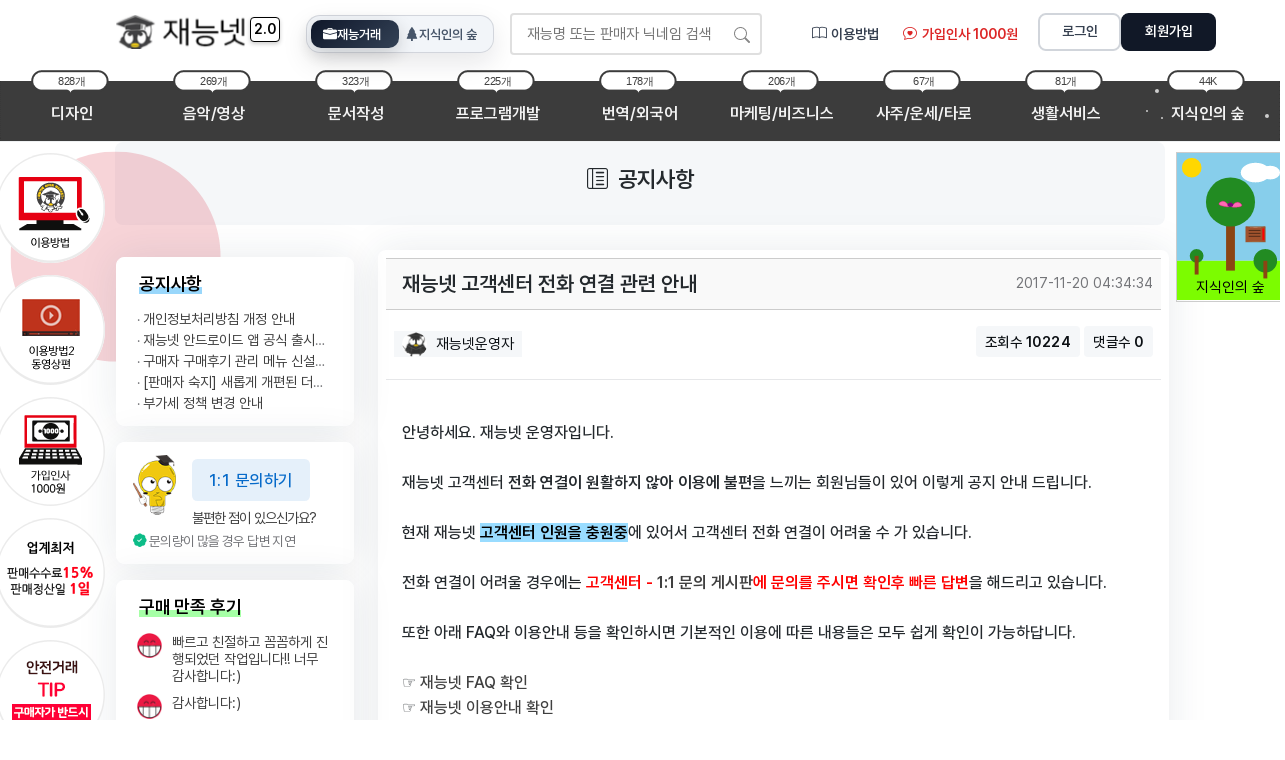

--- FILE ---
content_type: text/html; charset=UTF-8
request_url: https://www.jaenung.net/posts/notice/5887227
body_size: 1898
content:
<!DOCTYPE html>
<html lang="en">
<head>
    <meta charset="utf-8">
    <meta name="viewport" content="width=device-width, initial-scale=1">
    <title></title>
    <style>
        body {
            font-family: "Arial";
        }
    </style>
    <script type="text/javascript">
    window.awsWafCookieDomainList = [];
    window.gokuProps = {
"key":"AQIDAHjcYu/GjX+QlghicBgQ/[base64]",
          "iv":"D549VwCXMQAAAj3x",
          "context":"C/BAMU6dEg/CPy7LoFeR0r6/g3J5YDI9aetQ4sMjsbbTBlJGP4+mzhIGrd9U9/Ixs8rkNj5o5MCsh5CeU/kK48VHTAOcxN88hmfz+BCx5lBa0BG59/EzuXmZbtLG57L4DjzF77jSfNo4MV8kXOb7KUdXrOXNB38OqARS4W5J75FzlOOkLFFe19Ts5F7yfPbUuicvdDqeyzkP2MjZcPOgZkD4ACZCtTGqMPx79tSSc0Y+LzB1a4tBx+Qc7YO7eYd6ZRcfr1g7LLAB/QA/drd8X4j2Q1ISVH+Pbf3kAIKAEz4zwx/U15Z+PxsifCerHqaS3A2zHYNIl44MKKCoBNzzPEkv3avnMB/gTe/R1G/DQzr7GD7eBVTVQ3NETf0uDv3wEoeOSmj7bjwD13nQv/+6Y1s17fwieLpakU6Fyh3QK/hyZOW8KLCGKlNB7dnHxWI="
};
    </script>
    <script src="https://47b1a059a7a1.0e3eea1d.us-east-2.token.awswaf.com/47b1a059a7a1/7f09ae966e35/674ac57b17ca/challenge.js"></script>
</head>
<body>
    <div id="challenge-container"></div>
    <script type="text/javascript">
        AwsWafIntegration.saveReferrer();
        AwsWafIntegration.checkForceRefresh().then((forceRefresh) => {
            if (forceRefresh) {
                AwsWafIntegration.forceRefreshToken().then(() => {
                    window.location.reload(true);
                });
            } else {
                AwsWafIntegration.getToken().then(() => {
                    window.location.reload(true);
                });
            }
        });
    </script>
    <noscript>
        <h1>JavaScript is disabled</h1>
        In order to continue, we need to verify that you're not a robot.
        This requires JavaScript. Enable JavaScript and then reload the page.
    </noscript>
</body>
</html>

--- FILE ---
content_type: text/html; charset=UTF-8
request_url: https://www.jaenung.net/posts/notice/5887227
body_size: 30458
content:
<!DOCTYPE html>
<html lang="ko-KR">
<head>
<meta content="text/html; charset=UTF-8" http-equiv="content-type" />
<meta http-equiv="X-UA-Compatible" content="IE=edge" />
<title>[공지사항] -  재능넷 고객센터 전화 연결 관련 안내 - 재능넷</title>
<meta name="author" content="재능넷 - 공유경제 재능마켓! 프리랜서 재능기부 플랫폼 jaenung@jaenung.net" />
<meta name="site_name" content="재능넷 - 공유경제 재능마켓! 프리랜서 재능기부 플랫폼" />
<meta name="naver-site-verification" content="27f00243a867651b643d35321ef5cf1c1516b345" />
<meta name="description" content="안녕하세요. 재능넷 운영자입니다. 재능넷 고객센터 전화 연결이 원활하지 않아 이용에 불편을 느끼는 회원님들이 있어 이렇게 공지 안내 드립니다. 현재 재능넷 고객센터 인원을 .." />
<meta name="keywords" content="재능넷, 재능기부, 공유경제, 재능마켓, 프리랜서마켓, 재능기부사이트, 디자인의뢰, 문서작성 의뢰, 번역의뢰, 개발의뢰, 아웃소싱, 아웃소싱업체, 오늘의운세, 지식공유, 지식인의숲, 재능거래, 재능공유, 외주, 재능나눔, 프리랜서, 재능판매, 재능사이트, 디자인" />
<meta property="og:url" content="https://www.jaenung.net/posts/notice/5887227" />
<meta property="og:type" content="website" />
<meta property="og:title" content="[공지사항] -  재능넷 고객센터 전화 연결 관련 안내 - 재능넷" />
<meta property="og:description" content="안녕하세요. 재능넷 운영자입니다. 재능넷 고객센터 전화 연결이 원활하지 않아 이용에 불편을 느끼는 회원님들이 있어 이렇게 공지 안내 드립니다. 현재 재능넷 고객센터 인원을 .." />
    
    <meta property="og:image" content="https://www.jaenung.net/asset/img/jaenung_logo.jpg">
    <meta property="og:image:secure_url" content="https://www.jaenung.net/asset/img/jaenung_logo.jpg"/>
    <meta property="og:image:type" content="image/jpg"/>
    <meta property="og:image:alt" content="공유경제 재능마켓! 프리랜서 재능기부 플랫폼 재능넷"/>
    <meta property="og:image:width" content="350"/>
    <meta property="og:image:height" content="376"/>
<meta name="twitter:card" content="summary_large_image" />
<meta name="twitter:title" content="[공지사항] -  재능넷 고객센터 전화 연결 관련 안내 - 재능넷" />
<meta name="twitter:description" content="안녕하세요. 재능넷 운영자입니다. 재능넷 고객센터 전화 연결이 원활하지 않아 이용에 불편을 느끼는 회원님들이 있어 이렇게 공지 안내 드립니다. 현재 재능넷 고객센터 인원을 .." />
<meta name="twitter:image" content="https://www.jaenung.net/asset/img/jaenung_logo.jpg" />
<meta property="og:locale" content="ko_KR" />
<meta property="og:site_name" content="재능넷" />
<meta name="robots" content="index,follow" />
<meta name="viewport" content="width=device-width, initial-scale=1, viewport-fit=cover" />
<meta name="csrf-token" content="NsHXq6OHHUNeB3jwOoQopnNHZdw5uPB94nC2V7ML" />
<script type="application/ld+json">{"@context":"https://schema.org","@type":"Organization","name":"재능넷","url":"https://www.jaenung.net","alternateName":"jaenungnet","description":"재능넷 - 공유경제 재능마켓! 프리랜서 재능기부 플랫폼","logo":"https://www.jaenung.net/asset/img/jaenung_logo.jpg","sameAs":["https://www.mrkang.net"]}</script>
<script type="application/ld+json">{"@context":"https://schema.org","@type":"WebSite","name":"재능넷","url":"https://www.jaenung.net","alternateName":"jaenungnet","potentialAction":{"@type":"SearchAction","target":"https://www.jaenung.net/search?keyword={search_term_string}","query-input":"required name=search_term_string"}}</script>
<link href="https://www.jaenung.net/posts/notice/5887227" rel="canonical" />
<link rel="shortcut icon" href="https://static.jaenung.net/favicon.ico" type="image/x-icon" />
<link rel="icon" href="https://static.jaenung.net/favicon.ico" type="image/x-icon" />
<link rel="preload" as="font" href="https://static.jaenung.net/asset/fonts/pretendard/static/woff2-subset/Pretendard-Regular.subset.woff2" type="font/woff2" crossorigin />
<link rel="preload" as="font" href="https://static.jaenung.net/asset/fonts/pretendard/static/woff2-subset/Pretendard-Medium.subset.woff2" type="font/woff2" crossorigin />
<link rel="preload" as="font" href="https://static.jaenung.net/asset/fonts/pretendard/static/woff2-subset/Pretendard-SemiBold.subset.woff2" type="font/woff2" crossorigin />
<link rel="stylesheet" href="https://static.jaenung.net/asset/fonts/pretendard/static/pretendard-subset.css" />
<link rel="preload" as="style" href="https://static.jaenung.net/build/assets/app-b61055cd.css" /><link rel="modulepreload" href="https://static.jaenung.net/build/assets/app-49bb1601.js" /><link rel="stylesheet" href="https://static.jaenung.net/build/assets/app-b61055cd.css" /><script type="module" src="https://static.jaenung.net/build/assets/app-49bb1601.js"></script> 
</head>
<body>
<div id="noteAnimation" class="noteAni noteAniHidden"><img src="https://static.jaenung.net/asset/img/messageFlyAnimation.png" alt="쪽지발송 성공" /></div>
<a href="/crawlerTrap" style="display:none; visibility:hidden;">Click here</a>
<div id="notificationContainer" class="notification-container"></div>

<header class="navbar-light navbar-sticky">
    <nav class="my-2 navbar navbar-expand-md z-index-9">
        <div class="container px-2 px-md-3">
            <!-- 로고 -->
            <a class="BarLink" href="/" style="position: relative; display: inline-block;">
                <img src="https://static.jaenung.net/asset/img/jaenungnet_layout_logo.png" width="130" height="35" alt="재능넷 로고" style="width: 130px; height: 35px; min-width: 130px; max-width: 130px;" />
                <span class="d-none d-md-inline" style="position: absolute; top: 3px; right: -34px; font-size: 14px; font-weight: bold; color: #000; padding: 1px 3px; border: 1px solid #000; border-radius: 4px; background-color: white; box-shadow: 0 2px 4px rgba(0,0,0,0.2);">2.0</span>
            </a>
            
            <div class="ms-0 ms-md-5"></div>

            
            <!-- 재능거래/지식인의숲 스위칭 탭 -->
            <div class="jn-mode-switch-wrap">
                <div class="jn-mode-switch" data-active="talent" id="jnModeSwitch" aria-label="모드 전환">
                    <span class="jn-mode-switch__indicator" aria-hidden="true"></span>
                    <a href="/" class="jn-mode-tab" data-tab="talent" title="재능거래">
                        <i class="bi bi-briefcase-fill jn-mode-tab__icon"></i>
                        <span class="jn-mode-tab__label">재능거래</span>
                    </a>
                    <a href="/iForest" class="jn-mode-tab" data-tab="forest" title="지식인의 숲">
                        <i class="bi bi-tree-fill jn-mode-tab__icon"></i>
                        <span class="jn-mode-tab__label">지식인의 숲</span>
                    </a>
                </div>
            </div>

            <!-- 모바일 토글 버튼 -->
            <button class="navbar-toggler ms-auto me-2" type="button" data-bs-toggle="collapse" data-bs-target="#navbarCollapse2" aria-controls="navbarCollapse2" aria-expanded="false" aria-label="Toggle navigation">
                <span class="navbar-toggler-animation"><span></span><span></span><span></span></span>
            </button>

            <!-- 메인 네비게이션 (검색창 포함) -->
            <div class="navbar-collapse collapse pretendard-500" id="navbarCollapse" style="margin-top:5px;">
                <div style="display: flex; flex-direction: column; max-width: 50%;">
                    <div style="display: flex; align-items: center; padding-left: 16px;">
                        <div style="width: 290px;">
                            <form class="jn-search-form" id="jnSearchForm" data-mode="talent" style="position: relative; border-radius: .25rem;" action="/search" method="get" name="searchform" no-error-return-url="true" onsubmit="const v=this.querySelector('input[type=search]').value.trim(); if(v.length>40){alertModal('검색어는 40자를 초과할 수 없습니다.'); return false;}">
                                <input id="jnSearchInput" style="display: block; width: 100%; padding: 8px 30px 8px 15px; background-color: #fff; color: #212529; border: 2px solid rgba(0,0,0,.125); border-radius: .25rem; outline: none; " type="search" maxlength="25" placeholder="재능명 또는 판매자 닉네임 검색" name="keyword" aria-label="Search">
                                <button style="background: none; border: none; padding: 8px 12px; position: absolute; top: 50%; right: 0; transform: translateY(-50%);" type="submit">
                                    <svg class="jn-search-icon" width="16" height="16" viewBox="0 0 16 16" fill="#888">
                                        <path d="M11.742 10.344a6.5 6.5 0 1 0-1.397 1.398h-.001c.03.04.062.078.098.115l3.85 3.85a1 1 0 0 0 1.415-1.414l-3.85-3.85a1.007 1.007 0 0 0-.115-.099zM12 6.5a5.5 5.5 0 1 1-11 0 5.5 5.5 0 0 1 11 0z"/>
                                    </svg>
                                </button>
                            </form>
                        </div>
                    </div>
                </div>

                <!-- 우측 네비게이션 영역 -->
                <ul class="navbar-nav navbar-nav-scroll ms-auto">
                                            <!-- 비로그인 상태: 텍스트 링크 + 버튼 -->
                        <li class="nav-item">
                            <div class="jn-user-nav d-none d-md-flex">
  
                                <a class="BarLink jn-user-link d-none d-lg-block" href="/posts/notice/465">
                                    <i class="bi bi-book"></i>이용방법
                                </a>
                                <a class="BarLink jn-user-link jn-highlight d-none d-lg-block" href="/posts/hello">
                                    <i class="bi bi-chat-heart"></i>가입인사 1000원
                                </a>
                            </div>
                        </li>
                                    </ul>
            </div>

                            <!-- 비로그인 상태: 로그인/회원가입 버튼 -->
                <div class="jn-auth-buttons">
                    <a class="BarLink jn-btn-login" href="javascript:void(0);" onclick="openLoginModal()">로그인</a>
                    <a class="BarLink jn-btn-signup" href="/joinUs">회원가입</a>
                </div>
                    </div>
    </nav>
</header>

 
<nav class="mt-4 navbar navbar-expand-md nav-category" style="z-index:5;">
    <div class="container px-0">
        <div class="navbar-collapse w-100 collapse" id="navbarCollapse2">
            
        
            
            <div class="jn-mobile-search-panel jn-mobile-nav-content">
                <form class="jn-mobile-search-form d-md-none"
                    action="/search"
                    method="get"
                    name="searchform"
                    data-mode="talent"
                    onsubmit="const v=this.querySelector('input[type=search]').value.trim(); if(v.length>40){alertModal('검색어는 40자를 초과할 수 없습니다.'); return false;}">

                    <input class="jn-mobile-search-input"
                        type="search"
                        maxlength="40"
                        placeholder="재능명 또는 판매자 닉네임 검색"
                        name="keyword"
                        aria-label="Search" />

                    <button class="jn-mobile-search-submit" type="submit" aria-label="검색">
                        <i class="bi bi-search"></i>
                    </button>
                </form>

                                <nav class="tablet-nav-category">
                    <div class="tablet-nav-container">
                        <div class="tablet-nav-row">

                            <a href="/category/design"
                            class="tablet-nav-pill tablet-nav-pill--design ">
                                <span class="tablet-nav-emoji">🎨</span>
                                <span class="tablet-nav-text">디자인</span>
                            </a>

                            <a href="/category/music_image"
                            class="tablet-nav-pill tablet-nav-pill--music ">
                                <span class="tablet-nav-emoji">🎬</span>
                                <span class="tablet-nav-text">음악/영상</span>
                            </a>

                            <a href="/category/document"
                            class="tablet-nav-pill tablet-nav-pill--document ">
                                <span class="tablet-nav-emoji">📝</span>
                                <span class="tablet-nav-text">문서작성</span>
                            </a>

                            <a href="/category/program"
                            class="tablet-nav-pill tablet-nav-pill--program ">
                                <span class="tablet-nav-emoji">💻</span>
                                <span class="tablet-nav-text">프로그램개발</span>
                            </a>

                            <a href="/category/translation"
                            class="tablet-nav-pill tablet-nav-pill--translation ">
                                <span class="tablet-nav-emoji">🌐</span>
                                <span class="tablet-nav-text">번역/외국어</span>
                            </a>

                            <a href="/category/marketing"
                            class="tablet-nav-pill tablet-nav-pill--marketing ">
                                <span class="tablet-nav-emoji">📈</span>
                                <span class="tablet-nav-text">마케팅</span>
                            </a>

                            <a href="/category/oracle"
                            class="tablet-nav-pill tablet-nav-pill--oracle ">
                                <span class="tablet-nav-emoji">🔮</span>
                                <span class="tablet-nav-text">사주/운세</span>
                            </a>

                            <a href="/category/service"
                            class="tablet-nav-pill tablet-nav-pill--service ">
                                <span class="tablet-nav-emoji">🛎️</span>
                                <span class="tablet-nav-text">생활서비스</span>
                            </a>

                            <a href="/iForest"
                            class="tablet-nav-pill tablet-nav-pill--forest ">
                                <span class="tablet-nav-emoji">🌳</span>
                                <span class="tablet-nav-text">지식인의숲</span>
                            </a>
 
                        </div>
                    </div>
                </nav>

                    
                    <a href="/posts/hello" class="tablet-welcome-banner">
                        <span class="tablet-welcome-emoji">🎁</span>
                        <span class="tablet-welcome-content">
                            <span class="tablet-welcome-title">가입인사</span>
                            <span class="tablet-welcome-desc">첫 인사하고 1000원 받아가세요!</span>
                        </span>
                        <span class="tablet-welcome-badge">1,000원</span>
                        <span class="tablet-welcome-arrow">›</span>
                    </a>

                
            </div>

 

            <nav class="oldnav-category">
                <ul id="myNavbar" class="navbar-nav navbar-nav-scroll mx-auto text-center">
                    
                    
                    <li>
                        <span class="menu-count">828개</span>
                        <a href="/category/design" class="BarLink nav-img nav-img1 ">
                            <svg viewBox="0 0 142 67" xmlns="http://www.w3.org/2000/svg">
                                <rect width="142" height="67" class="layout-bg-rect"/>
                                <text x="71" y="38" text-anchor="middle" class="default-text">디자인</text>
                                <g class="hover-content1">
                                    <rect width="142" height="67" fill="#e74c3c" rx="3"/>
                                    <circle cx="42" cy="33" r="26" fill="#ffffff" stroke="#c0392b" stroke-width="0.6"/>
                                    <text x="42" y="44" text-anchor="middle" font-size="38" dominant-baseline="middle">🎨</text>
                                    <rect x="70" y="14" width="65" height="42" rx="5" fill="#ffffff" opacity="0.9" stroke="#c0392b" stroke-width="0.8"/>
                                    <circle cx="73" cy="17" r="2" fill="#e74c3c" opacity="0.6"/>
                                    <circle cx="132" cy="17" r="2" fill="#e74c3c" opacity="0.6"/>
                                    <circle cx="73" cy="53" r="2" fill="#e74c3c" opacity="0.6"/>
                                    <circle cx="132" cy="53" r="2" fill="#e74c3c" opacity="0.6"/>
                                    <text x="102" y="38" text-anchor="middle" font-size="16" font-weight="600" fill="#333333">디자인</text>
                                </g>
                            </svg>
                        </a>
                    </li>

                    
                    <li>
                        <span class="menu-count">269개</span>
                        <a href="/category/music_image" class="BarLink nav-img nav-img7 ">
                            <svg viewBox="0 0 142 67" xmlns="http://www.w3.org/2000/svg">
                                <rect width="142" height="67" class="layout-bg-rect"/>
                                <text x="71" y="38" text-anchor="middle" class="default-text">음악/영상</text>
                                <g class="hover-content7">
                                    <rect width="142" height="67" fill="#27ae60" rx="3"/>
                                    <circle cx="42" cy="33" r="26" fill="#ffffff" stroke="#1e8449" stroke-width="0.6"/>
                                    <text x="42" y="44" text-anchor="middle" font-size="38" dominant-baseline="middle">🎬</text>
                                    <rect x="70" y="14" width="65" height="42" rx="5" fill="#ffffff" opacity="0.9" stroke="#1e8449" stroke-width="0.8"/>
                                    <circle cx="73" cy="17" r="2" fill="#27ae60" opacity="0.6"/>
                                    <circle cx="132" cy="17" r="2" fill="#27ae60" opacity="0.6"/>
                                    <circle cx="73" cy="53" r="2" fill="#27ae60" opacity="0.6"/>
                                    <circle cx="132" cy="53" r="2" fill="#27ae60" opacity="0.6"/>
                                    <text x="102" y="32" text-anchor="middle" font-size="15" font-weight="600" fill="#333333">음악</text>
                                    <text x="102" y="50" text-anchor="middle" font-size="15" font-weight="600" fill="#333333">영상제작</text>
                                </g>
                            </svg>
                        </a>
                    </li>

                    
                    <li>
                        <span class="menu-count">323개</span>
                        <a href="/category/document" class="BarLink nav-img nav-img3 ">
                            <svg viewBox="0 0 142 67" xmlns="http://www.w3.org/2000/svg">
                                <rect width="142" height="67" class="layout-bg-rect"/>
                                <text x="71" y="38" text-anchor="middle" class="default-text">문서작성</text>
                                <g class="hover-content3">
                                    <rect width="142" height="67" fill="#f39c12" rx="3"/>
                                    <circle cx="42" cy="33" r="26" fill="#ffffff" stroke="#d68910" stroke-width="0.6"/>
                                    <text x="42" y="44" text-anchor="middle" font-size="38" dominant-baseline="middle">📝</text>
                                    <rect x="70" y="14" width="65" height="42" rx="5" fill="#ffffff" opacity="0.9" stroke="#d68910" stroke-width="0.8"/>
                                    <circle cx="73" cy="17" r="2" fill="#f39c12" opacity="0.6"/>
                                    <circle cx="132" cy="17" r="2" fill="#f39c12" opacity="0.6"/>
                                    <circle cx="73" cy="53" r="2" fill="#f39c12" opacity="0.6"/>
                                    <circle cx="132" cy="53" r="2" fill="#f39c12" opacity="0.6"/>
                                    <text x="102" y="32" text-anchor="middle" font-size="15" font-weight="600" fill="#333333">문서</text>
                                    <text x="102" y="50" text-anchor="middle" font-size="15" font-weight="600" fill="#333333">작성</text>
                                </g>
                            </svg>
                        </a>
                    </li>

                    
                    <li>
                        <span class="menu-count">225개</span>
                        <a href="/category/program" class="BarLink nav-img nav-img5 ">
                            <svg viewBox="0 0 142 67" xmlns="http://www.w3.org/2000/svg">
                                <rect width="142" height="67" class="layout-bg-rect"/>
                                <text x="71" y="38" text-anchor="middle" class="default-text">프로그램개발</text>
                                <g class="hover-content5">
                                    <rect width="142" height="67" fill="#3498db" rx="3"/>
                                    <circle cx="42" cy="33" r="26" fill="#ffffff" stroke="#2471a3" stroke-width="0.6"/>
                                    <text x="42" y="44" text-anchor="middle" font-size="38" dominant-baseline="middle">💻</text>
                                    <rect x="70" y="14" width="65" height="42" rx="5" fill="#ffffff" opacity="0.9" stroke="#2471a3" stroke-width="0.8"/>
                                    <circle cx="73" cy="17" r="2" fill="#3498db" opacity="0.6"/>
                                    <circle cx="132" cy="17" r="2" fill="#3498db" opacity="0.6"/>
                                    <circle cx="73" cy="53" r="2" fill="#3498db" opacity="0.6"/>
                                    <circle cx="132" cy="53" r="2" fill="#3498db" opacity="0.6"/>
                                    <text x="102" y="32" text-anchor="middle" font-size="15" font-weight="600" fill="#333333">프로그램</text>
                                    <text x="102" y="50" text-anchor="middle" font-size="15" font-weight="600" fill="#333333">개발</text>
                                </g>
                            </svg>
                        </a>
                    </li>

                    
                    <li>
                        <span class="menu-count">178개</span>
                        <a href="/category/translation" class="BarLink nav-img nav-img2 ">
                            <svg viewBox="0 0 142 67" xmlns="http://www.w3.org/2000/svg">
                                <rect width="142" height="67" class="layout-bg-rect"/>
                                <text x="71" y="38" text-anchor="middle" class="default-text">번역/외국어</text>
                                <g class="hover-content2">
                                    <rect width="142" height="67" fill="#1abc9c" rx="3"/>
                                    <circle cx="42" cy="33" r="26" fill="#ffffff" stroke="#148f77" stroke-width="0.6"/>
                                    <text x="42" y="44" text-anchor="middle" font-size="38" dominant-baseline="middle">🌐</text>
                                    <rect x="70" y="14" width="65" height="42" rx="5" fill="#ffffff" opacity="0.9" stroke="#148f77" stroke-width="0.8"/>
                                    <circle cx="73" cy="17" r="2" fill="#1abc9c" opacity="0.6"/>
                                    <circle cx="132" cy="17" r="2" fill="#1abc9c" opacity="0.6"/>
                                    <circle cx="73" cy="53" r="2" fill="#1abc9c" opacity="0.6"/>
                                    <circle cx="132" cy="53" r="2" fill="#1abc9c" opacity="0.6"/>
                                    <text x="102" y="32" text-anchor="middle" font-size="15" font-weight="600" fill="#333333">번역</text>
                                    <text x="102" y="50" text-anchor="middle" font-size="15" font-weight="600" fill="#333333">외국어</text>
                                </g>
                            </svg>
                        </a>
                    </li>

                    
                    <li>
                        <span class="menu-count">206개</span>
                        <a href="/category/marketing" class="BarLink nav-img nav-img4 ">
                            <svg viewBox="0 0 142 67" xmlns="http://www.w3.org/2000/svg">
                                <rect width="142" height="67" class="layout-bg-rect"/>
                                <text x="71" y="38" text-anchor="middle" class="default-text">마케팅/비즈니스</text>
                                <g class="hover-content4">
                                    <rect width="142" height="67" fill="#9b59b6" rx="3"/>
                                    <circle cx="42" cy="33" r="26" fill="#ffffff" stroke="#7d3c98" stroke-width="0.6"/>
                                    <text x="42" y="44" text-anchor="middle" font-size="38" dominant-baseline="middle">📈</text>
                                    <rect x="70" y="14" width="65" height="42" rx="5" fill="#ffffff" opacity="0.9" stroke="#7d3c98" stroke-width="0.8"/>
                                    <circle cx="73" cy="17" r="2" fill="#9b59b6" opacity="0.6"/>
                                    <circle cx="132" cy="17" r="2" fill="#9b59b6" opacity="0.6"/>
                                    <circle cx="73" cy="53" r="2" fill="#9b59b6" opacity="0.6"/>
                                    <circle cx="132" cy="53" r="2" fill="#9b59b6" opacity="0.6"/>
                                    <text x="102" y="32" text-anchor="middle" font-size="15" font-weight="600" fill="#333333">마케팅</text>
                                    <text x="102" y="50" text-anchor="middle" font-size="15" font-weight="600" fill="#333333">비즈니스</text>
                                </g>
                            </svg>
                        </a>
                    </li>

                    
                    <li>
                        <span class="menu-count">67개</span>
                        <a href="/category/oracle" class="BarLink nav-img nav-img9 ">
                            <svg viewBox="0 0 142 67" xmlns="http://www.w3.org/2000/svg">
                                <rect width="142" height="67" class="layout-bg-rect"/>
                                <text x="71" y="38" text-anchor="middle" class="default-text">사주/운세/타로</text>
                                <g class="hover-content9">
                                    <rect width="142" height="67" fill="#ac57f1" rx="3"/>
                                    <circle cx="42" cy="33" r="26" fill="#ffffff" stroke="#9b4dca" stroke-width="0.6"/>
                                    <text x="42" y="44" text-anchor="middle" font-size="38" dominant-baseline="middle">🔮</text>
                                    <rect x="70" y="14" width="65" height="42" rx="5" fill="#ffffff" opacity="0.9" stroke="#9b4dca" stroke-width="0.8"/>
                                    <circle cx="73" cy="17" r="2" fill="#ac57f1" opacity="0.6"/>
                                    <circle cx="132" cy="17" r="2" fill="#ac57f1" opacity="0.6"/>
                                    <circle cx="73" cy="53" r="2" fill="#ac57f1" opacity="0.6"/>
                                    <circle cx="132" cy="53" r="2" fill="#ac57f1" opacity="0.6"/>
                                    <text x="102" y="32" text-anchor="middle" font-size="15" font-weight="600" fill="#333333">사주/운세</text>
                                    <text x="102" y="50" text-anchor="middle" font-size="15" font-weight="600" fill="#333333">타로/신점</text>
                                </g>
                            </svg>
                        </a>
                    </li>

                    
                    <li>
                        <span class="menu-count">81개</span>
                        <a href="/category/service" class="BarLink nav-img nav-img00 ">
                            <svg viewBox="0 0 142 67" xmlns="http://www.w3.org/2000/svg">
                                <rect width="142" height="67" class="layout-bg-rect"/>
                                <text x="71" y="38" text-anchor="middle" class="default-text">생활서비스</text>
                                <g class="hover-content00">
                                    <rect width="142" height="67" fill="#f5d742" rx="3"/>
                                    <circle cx="42" cy="33" r="26" fill="#ffffff" stroke="#d4af37" stroke-width="0.6"/>
                                    <text x="42" y="44" text-anchor="middle" font-size="38" dominant-baseline="middle">🛎️</text>
                                    <rect x="70" y="14" width="65" height="42" rx="5" fill="#ffffff" opacity="0.9" stroke="#d4af37" stroke-width="0.8"/>
                                    <circle cx="73" cy="17" r="2" fill="#d4af37" opacity="0.6"/>
                                    <circle cx="132" cy="17" r="2" fill="#d4af37" opacity="0.6"/>
                                    <circle cx="73" cy="53" r="2" fill="#d4af37" opacity="0.6"/>
                                    <circle cx="132" cy="53" r="2" fill="#d4af37" opacity="0.6"/>
                                    <text x="102" y="32" text-anchor="middle" font-size="15" font-weight="600" fill="#333333">생활</text>
                                    <text x="102" y="50" text-anchor="middle" font-size="15" font-weight="600" fill="#333333">서비스</text>
                                </g>
                            </svg>
                        </a>
                    </li>

                    
                    <li>
                        <span class="menu-count">44K</span>
                        <a href="/iForest" class="BarLink nav-img nav-img8 ">
                            <svg viewBox="0 0 142 67" xmlns="http://www.w3.org/2000/svg">
                                <rect width="142" height="67" class="layout-bg-rect"/>
                                <circle cx="25" cy="37" r="1" fill="#FFFFFF" class="nav-iforest-star"/>
                                <circle cx="20" cy="10" r="2" fill="#FFFFFF" class="nav-iforest-star"/>
                                <circle cx="10" cy="30" r="1" fill="#FFFFFF" class="nav-iforest-star"/>
                                <circle cx="130" cy="35" r="2" fill="#FFFFFF" class="nav-iforest-star"/>
                                <text x="71" y="38" text-anchor="middle" class="default-text">지식인의 숲</text>
                                <g class="hover-content8">
                                    <rect width="142" height="67" fill="#228B22" rx="3"/>
                                    <circle cx="42" cy="33" r="26" fill="#ffffff" stroke="#1e7b1e" stroke-width="0.6"/>
                                    <text x="42" y="44" text-anchor="middle" font-size="38" dominant-baseline="middle">🌳</text>
                                    <rect x="70" y="14" width="65" height="42" rx="5" fill="#ffffff" opacity="0.9" stroke="#1e7b1e" stroke-width="0.8"/>
                                    <circle cx="73" cy="17" r="2" fill="#228B22" opacity="0.6"/>
                                    <circle cx="132" cy="17" r="2" fill="#228B22" opacity="0.6"/>
                                    <circle cx="73" cy="53" r="2" fill="#228B22" opacity="0.6"/>
                                    <circle cx="132" cy="53" r="2" fill="#228B22" opacity="0.6"/>
                                    <text x="102" y="32" text-anchor="middle" font-size="15" font-weight="600" fill="#333333">지식인의</text>
                                    <text x="102" y="50" text-anchor="middle" font-size="15" font-weight="600" fill="#333333">숲</text>
                                </g>
                            </svg>
                        </a>
                    </li>
                    
                </ul>
            </nav>


 

 
        </div>
    </div>
</nav>
<div class="d-none d-xl-block  detail-article container" style="position: relative;"><div class="fly-banner"><div class="circle-container"><div class="circle-image-wrapper"><a href="/posts/notice/465" class="BarLink"><img src="https://static.jaenung.net/asset/img/left_banner_icon1-1.png" alt='재능넷 이용방법' /></a></div></div><div class="circle-container"><div class="circle-image-wrapper"><a href="/posts/notice/51802" class="BarLink"><img src="https://static.jaenung.net/asset/img/left_banner_icon2-2.png" alt='재능넷 이용방법 동영상편'/></a></div></div><div class="circle-container"><div class="circle-image-wrapper"><a href="/posts/hello" class="BarLink"><img src="https://static.jaenung.net/asset/img/left_banner_icon3-3.png" alt='가입인사 이벤트'/></a></div></div><div class="circle-container"><div class="circle-image-wrapper"><a href="/posts/notice/18768" class="BarLink"><img src="https://static.jaenung.net/asset/img/left_banner_icon4-4.png" alt='판매 수수료 안내'/></a></div></div><div class="circle-container"><div class="circle-image-wrapper"><a href="/posts/notice/2285443" class="BarLink"><img src="https://static.jaenung.net/asset/img/left_banner_icon5-5.png" alt='안전거래 TIP' /></a></div></div><div class="circle-container"><div class="circle-image-wrapper"><a href="/posts/notice/1368646" class="BarLink"><img src="https://static.jaenung.net/asset/img/left_banner_icon7-8.png" alt ='재능인 인증서 발급안내' /></a></div></div></div>
<div class="fly-banner-right" style="position: absolute; right: -105px; top: 10px; z-index: 10;"><div class="iforest-banner-container"><a href="/iForest" class="iforest-link BarLink"><svg id="iforest-day-banner" class="iforest-banner" xmlns="http://www.w3.org/2000/svg" viewBox="0 0 109 150"><defs><path id="iforest-butterflyPath" d="M54.5 50 A30 30 0 1 1 54.5 49.99" fill="none" /></defs><rect width="109" height="110" fill="#87CEEB"/><rect y="110" width="109" height="40" fill="#7CFC00"/><circle cx="15" cy="15" r="10" fill="#FFD700"/><ellipse cx="80" cy="20" rx="15" ry="10" fill="#FFFFFF"/><ellipse cx="95" cy="20" rx="10" ry="7" fill="#FFFFFF"/><rect x="50" y="55" width="9" height="65" fill="#8B4513"/><circle cx="54.5" cy="50" r="25" fill="#228B22"/><circle cx="20" cy="105" r="7" fill="#228B22"/><rect x="18" y="105" width="4" height="19" fill="#8B4513"/><circle cx="90" cy="110" r="12" fill="#228B22"/><rect x="88" y="110" width="4" height="18" fill="#8B4513"/><g transform="translate(70, 75)"><path d="M0,0 h20 v16 h-20 Z" fill="#8B4513"/><path d="M1,1 h18 v14 h-18 Z" fill="#FFFFF0"/><path d="M0,0 q10,2 20,0 v16 q-10,-2 -20,0 Z" fill="#A0522D"/><rect x="17" y="2" width="2" height="12" fill="#FF0000"/><line x1="3" y1="4" x2="15" y2="4" stroke="#000" stroke-width="0.5"/><line x1="3" y1="7" x2="15" y2="7" stroke="#000" stroke-width="0.5"/><line x1="3" y1="10" x2="15" y2="10" stroke="#000" stroke-width="0.5"/></g><g><animateMotion dur="19s" repeatCount="indefinite"><mpath xlink:href="#iforest-butterflyPath"/></animateMotion><animateTransform attributeName="transform" type="rotate" from="0 0 0" to="250 0 0" dur="19s" repeatCount="indefinite"/><g class="iforest-wings"><path d="M-3 0 Q-8 -5 -13 -2 T-8 2 T-3 0" fill="#FF69B4" stroke="#FF1493" stroke-width="0.5"/><path d="M3 0 Q8 -5 13 -2 T8 2 T3 0" fill="#FF69B4" stroke="#FF1493" stroke-width="0.5"/></g><ellipse cx="0" cy="0" rx="3" ry="2" fill="#800080"/><line x1="0" y1="-2" x2="-2" y2="-4" stroke="#800080" stroke-width="0.5"/><line x1="0" y1="-2" x2="2" y2="-4" stroke="#800080" stroke-width="0.5"/></g><text x="54.5" y="142" text-anchor="middle" class="iforest-text iforest-pretendard-600 iforest-media-font3" fill="#000000">지식인의 숲</text></svg><svg id="iforest-night-banner" class="iforest-banner" xmlns="http://www.w3.org/2000/svg" viewBox="0 0 109 150"><defs><radialGradient id="iforest-moonGradient" cx="50%" cy="50%" r="50%" fx="50%" fy="50%"><stop offset="0%" style="stop-color:rgb(255,255,224);stop-opacity:1" /><stop offset="100%" style="stop-color:rgb(255,255,224);stop-opacity:0" /></radialGradient></defs><rect width="109" height="110" fill="#001f3f"/><rect y="110" width="109" height="40" fill="#003300"/><circle cx="15" cy="15" r="10" fill="url(#iforest-moonGradient)"/><circle cx="80" cy="20" r="1" fill="#FFFFFF" class="iforest-star"/><circle cx="95" cy="15" r="1" fill="#FFFFFF" class="iforest-star"/><circle cx="70" cy="30" r="1" fill="#FFFFFF" class="iforest-star"/><circle cx="40" cy="10" r="1" fill="#FFFFFF" class="iforest-star"/><rect x="50" y="55" width="9" height="65" fill="#4B3621"/><circle cx="54.5" cy="50" r="25" fill="#006400"/><circle cx="20" cy="105" r="7" fill="#006400"/><rect x="18" y="105" width="4" height="19" fill="#4B3621"/><circle cx="90" cy="110" r="12" fill="#006400"/><rect x="88" y="110" width="4" height="18" fill="#4B3621"/><g transform="translate(70, 75)"><path d="M0,0 h20 v16 h-20 Z" fill="#654321"/><path d="M1,1 h18 v14 h-18 Z" fill="#F0E68C"/><path d="M0,0 q10,2 20,0 v16 q-10,-2 -20,0 Z" fill="#8B4513"/><rect x="17" y="2" width="2" height="12" fill="#8B0000"/><line x1="3" y1="4" x2="15" y2="4" stroke="#333" stroke-width="0.5"/><line x1="3" y1="7" x2="15" y2="7" stroke="#333" stroke-width="0.5"/><line x1="3" y1="10" x2="15" y2="10" stroke="#333" stroke-width="0.5"/></g><circle cx="30" cy="70" r="1" fill="#FFFF00" class="iforest-firefly"/><circle cx="80" cy="60" r="1" fill="#FFFF00" class="iforest-firefly"/><circle cx="40" cy="90" r="1" fill="#FFFF00" class="iforest-firefly"/><text x="54.5" y="142" text-anchor="middle" class="iforest-text iforest-pretendard-600 iforest-media-font3" fill="#FFFFFF">지식인의 숲</text></svg></a></div></div></div>
<div class="layout-content-container">
 






<link rel="stylesheet" type="text/css" href="https://static.jaenung.net/asset/css/posts.css">

 
 

<div class="container">
<div class="row">

                
                    <div class="col-12 col-md-12 mx-auto">
                        <div class="bg-light rounded-3 p-sm-3 position-relative overflow-hidden">
                            <div class="p-2 rounded text-center">
                                <h5 class="mb-2">
                                    <i class="bi bi-layout-text-sidebar-reverse"></i>&nbsp;
                                    <a href="https://www.jaenung.net/posts/notice" class="pretendard-600 BarLink media-font5">
                                        공지사항                                    </a>
                                </h5>
                            </div>
                        </div>
                    </div>

<!-- 좌측 레이아웃 시작 -->
<div class="d-none d-lg-block col-xl-custom-2-5 mx-0 px-3">
    <div class="py-3"></div>
    <div class="position-relative">
	
	<!-- 공지사항 시작 -->
	<div class="d-none d-md-block leftBox">
		<figure class="fill-danger opacity-2 position-absolute top-0 start-0 translate-middle mb-3">
			<svg width="211px" height="211px">
				<path d="M210.030,105.011 C210.030,163.014 163.010,210.029 105.012,210.029 C47.013,210.029 -0.005,163.014 -0.005,105.011 C-0.005,47.015 47.013,-0.004 105.012,-0.004 C163.010,-0.004 210.030,47.015 210.030,105.011 Z"></path>
			</svg>
		</figure>
		<div class="bg-body shadow p-1 rounded-3 d-inline-block position-relative leftborder">

			<div class="position-relative" style="padding:10px 0px 5px 18px;">
				<div class="  media-font4" style="line-height:1.3em;letter-spacing:-0.2px;">
					<span class="bu c4 pretendard-600">공지사항</span>
				</div>
			</div>
 

			<div class="px-3 py-2 me-1 small text-start">
													<div class="text-truncate-1" style="padding:0px">
						<span>&middot; <a href="/posts/notice/11964882" class="BarLink hover-text-underline media-font2">개인정보처리방침 개정 안내</a></span>
											</div>
									<div class="text-truncate-1" style="padding:0px">
						<span>&middot; <a href="/posts/notice/11964702" class="BarLink hover-text-underline media-font2">재능넷 안드로이드 앱 공식 출시 안내</a></span>
											</div>
									<div class="text-truncate-1" style="padding:0px">
						<span>&middot; <a href="/posts/notice/11964105" class="BarLink hover-text-underline media-font2">구매자 구매후기 관리 메뉴 신설  안내(후기 확인, 수정,비공..</a></span>
											</div>
									<div class="text-truncate-1" style="padding:0px">
						<span>&middot; <a href="/posts/notice/11963397" class="BarLink hover-text-underline media-font2">[판매자 숙지] 새롭게 개편된 더욱 안정적인 새로운 정산 시스..</a></span>
											</div>
									<div class="text-truncate-1" style="padding:0px">
						<span>&middot; <a href="/posts/notice/11963335" class="BarLink hover-text-underline media-font2">부가세 정책 변경 안내</a></span>
											</div>
							</div>
		</div>
	</div>
	<!-- 공지사항 끝 -->

	<div class="py-2"></div>

	<!-- 1:1 문의 시작 -->
	<div class="d-none d-md-block leftBox">
		<div class="bg-body shadow py-2 px-3 rounded-3 d-inline-block position-relative leftborder">

			<div class="d-flex align-items-center">
				<img src="https://static.jaenung.net/asset/img/jungu.png" class="h-60px mb-2" alt="">
				<div class="ms-3 pt-2">
					<a class="BarLink btn btn-primary-soft px-xxl-4 media-font3 pretendard-500" href="/posts/inquiry">1:1 문의하기</a>
					<p class="mb-0 media-font2 text-dark2" style="letter-spacing: -0.06em;">불편한 점이 있으신가요?</p>
				</div>
			</div>
			<div class="row py-1 mt-xxl-2">
				<span class="mb-0  media-font1 "><i class="bi bi-patch-check-fill text-success"></i> 문의량이 많을 경우 답변 지연</span>
			</div>
		</div>
	</div>
	<!-- 1:1 문의 끝 -->

	<div class="py-2"></div>

	<!-- 구매후기 시작 -->
	<div class="d-none d-md-block leftBox">
		<div class="bg-body shadow p-1 rounded-3 d-inline-block position-relative leftborder">

			<div class="position-relative" style="padding:10px 0px 5px 18px;">
				<div class="  media-font4" style="line-height:1.3em;letter-spacing:-0.2px;">
					<span class="bu c1 pretendard-600">구매 만족 후기</span>
				</div>
			</div>

			<div id="review_rolling" class="scroll-text media-font2 py-2 px-3 mb-3">
				<ul>
												<li>
							<div class="review-row">
								<div><div class="avatar-xs"><img src="https://static.jaenung.net/asset/img/message_review_icon1.png"  width="25" height="25"></div></div>
								<div><a href="/view/127394" class=" BarLink hover-text-underline2 media-font2">빠르고 친절하고 꼼꼼하게 진행되었던 작업입니다!!
너무 감사합니다:)</a></div>
							</div>
						</li>
											<li>
							<div class="review-row">
								<div><div class="avatar-xs"><img src="https://static.jaenung.net/asset/img/message_review_icon1.png"  width="25" height="25"></div></div>
								<div><a href="/view/16904" class=" BarLink hover-text-underline2 media-font2">감사합니다:)</a></div>
							</div>
						</li>
											<li>
							<div class="review-row">
								<div><div class="avatar-xs"><img src="https://static.jaenung.net/asset/img/message_review_icon1.png"  width="25" height="25"></div></div>
								<div><a href="/view/22177" class=" BarLink hover-text-underline2 media-font2">채보는 여기서 하세요
kara1993님 재능구매는 항상 옳아요
단 한번도 후회나 실망한 적이 없어요
kara1993님 단골인 제가 보증합니다</a></div>
							</div>
						</li>
											<li>
							<div class="review-row">
								<div><div class="avatar-xs"><img src="https://static.jaenung.net/asset/img/message_review_icon1.png"  width="25" height="25"></div></div>
								<div><a href="/view/22177" class=" BarLink hover-text-underline2 media-font2">다들 조심하세요
한번 빠지면 헤어나올 수 없어요
kara1993님 재능구매하면 다른데서 못해요
제가 그랬어요
하지만 결과물은 만족스러우실거에요
채보는 여기서 하세요</a></div>
							</div>
						</li>
											<li>
							<div class="review-row">
								<div><div class="avatar-xs"><img src="https://static.jaenung.net/asset/img/message_review_icon1.png"  width="25" height="25"></div></div>
								<div><a href="/view/17078" class=" BarLink hover-text-underline2 media-font2">빠른 작업 매번 감사합니다!</a></div>
							</div>
						</li>
											<li>
							<div class="review-row">
								<div><div class="avatar-xs"><img src="https://static.jaenung.net/asset/img/message_review_icon1.png"  width="25" height="25"></div></div>
								<div><a href="/view/17078" class=" BarLink hover-text-underline2 media-font2">빠르고 정확하게 해주셨습니다 감사합니다!!</a></div>
							</div>
						</li>
											<li>
							<div class="review-row">
								<div><div class="avatar-xs"><img src="https://static.jaenung.net/asset/img/message_review_icon1.png"  width="25" height="25"></div></div>
								<div><a href="/view/23968" class=" BarLink hover-text-underline2 media-font2">빠른 작업 감사합니다!</a></div>
							</div>
						</li>
											<li>
							<div class="review-row">
								<div><div class="avatar-xs"><img src="https://static.jaenung.net/asset/img/message_review_icon1.png"  width="25" height="25"></div></div>
								<div><a href="/view/19078" class=" BarLink hover-text-underline2 media-font2">꼼꼼하게 잘 봐주셔서 만족합니다. 다음에 또 요청드리면 좋겠습니다. 감사합니다.</a></div>
							</div>
						</li>
											<li>
							<div class="review-row">
								<div><div class="avatar-xs"><img src="https://static.jaenung.net/asset/img/message_review_icon1.png"  width="25" height="25"></div></div>
								<div><a href="/view/17078" class=" BarLink hover-text-underline2 media-font2">악보 잘 받았어요, 감사합니다.</a></div>
							</div>
						</li>
											<li>
							<div class="review-row">
								<div><div class="avatar-xs"><img src="https://static.jaenung.net/asset/img/message_review_icon1.png"  width="25" height="25"></div></div>
								<div><a href="/view/19078" class=" BarLink hover-text-underline2 media-font2">꼼꼼하게 잘 교정해주셔서 감사합니다</a></div>
							</div>
						</li>
											<li>
							<div class="review-row">
								<div><div class="avatar-xs"><img src="https://static.jaenung.net/asset/img/message_review_icon1.png"  width="25" height="25"></div></div>
								<div><a href="/view/23968" class=" BarLink hover-text-underline2 media-font2">작업 잘해주셔서 감사합니다.</a></div>
							</div>
						</li>
											<li>
							<div class="review-row">
								<div><div class="avatar-xs"><img src="https://static.jaenung.net/asset/img/message_review_icon1.png"  width="25" height="25"></div></div>
								<div><a href="/view/2247" class=" BarLink hover-text-underline2 media-font2">항상 작업 부탁드리고 있어요. 강추드립니다!</a></div>
							</div>
						</li>
											<li>
							<div class="review-row">
								<div><div class="avatar-xs"><img src="https://static.jaenung.net/asset/img/message_review_icon1.png"  width="25" height="25"></div></div>
								<div><a href="/view/23973" class=" BarLink hover-text-underline2 media-font2">디자인도 매번 다르게 예쁘게 만들어 주셔서 감사합니다!!
색감이 너무 예뻐서 늘 감탄합니다ㅎㅎㅎ 추천해요!</a></div>
							</div>
						</li>
											<li>
							<div class="review-row">
								<div><div class="avatar-xs"><img src="https://static.jaenung.net/asset/img/message_review_icon1.png"  width="25" height="25"></div></div>
								<div><a href="/view/17078" class=" BarLink hover-text-underline2 media-font2">빠르고 정확해서 좋습니다 감사합니다!</a></div>
							</div>
						</li>
											<li>
							<div class="review-row">
								<div><div class="avatar-xs"><img src="https://static.jaenung.net/asset/img/message_review_icon1.png"  width="25" height="25"></div></div>
								<div><a href="/view/4940" class=" BarLink hover-text-underline2 media-font2">사랑합니다 태구리님!!!</a></div>
							</div>
						</li>
											<li>
							<div class="review-row">
								<div><div class="avatar-xs"><img src="https://static.jaenung.net/asset/img/message_review_icon1.png"  width="25" height="25"></div></div>
								<div><a href="/view/16904" class=" BarLink hover-text-underline2 media-font2">빠르고 완성도 높은 작업물을 제공해주십니다!</a></div>
							</div>
						</li>
											<li>
							<div class="review-row">
								<div><div class="avatar-xs"><img src="https://static.jaenung.net/asset/img/message_review_icon1.png"  width="25" height="25"></div></div>
								<div><a href="/view/17078" class=" BarLink hover-text-underline2 media-font2">매번 빠르고 깔끔하게 만들어주셔서 믿고 맡깁니다!!! 너무너무 추천합니다아👍</a></div>
							</div>
						</li>
											<li>
							<div class="review-row">
								<div><div class="avatar-xs"><img src="https://static.jaenung.net/asset/img/message_review_icon1.png"  width="25" height="25"></div></div>
								<div><a href="/view/17078" class=" BarLink hover-text-underline2 media-font2">잘받앗습니다감가합미다!</a></div>
							</div>
						</li>
											<li>
							<div class="review-row">
								<div><div class="avatar-xs"><img src="https://static.jaenung.net/asset/img/message_review_icon1.png"  width="25" height="25"></div></div>
								<div><a href="/view/17078" class=" BarLink hover-text-underline2 media-font2">친절하시구,, 빠르시구 정확하시구 앞으로도 많이 애용할거같아요 정말 최고세요</a></div>
							</div>
						</li>
											<li>
							<div class="review-row">
								<div><div class="avatar-xs"><img src="https://static.jaenung.net/asset/img/message_review_icon1.png"  width="25" height="25"></div></div>
								<div><a href="/view/5439" class=" BarLink hover-text-underline2 media-font2">꼼꼼하고 빠르게 작업해주셔서 감사합니다</a></div>
							</div>
						</li>
											<li>
							<div class="review-row">
								<div><div class="avatar-xs"><img src="https://static.jaenung.net/asset/img/message_review_icon1.png"  width="25" height="25"></div></div>
								<div><a href="/view/19078" class=" BarLink hover-text-underline2 media-font2">매우 꼼꼼하게 교정 편집 해주셔서 감사합니다</a></div>
							</div>
						</li>
											<li>
							<div class="review-row">
								<div><div class="avatar-xs"><img src="https://static.jaenung.net/asset/img/message_review_icon1.png"  width="25" height="25"></div></div>
								<div><a href="/view/17078" class=" BarLink hover-text-underline2 media-font2">약속한 날짜까지 제작해 주시고, 꼼꼼한 작업까지 감사합니다.</a></div>
							</div>
						</li>
											<li>
							<div class="review-row">
								<div><div class="avatar-xs"><img src="https://static.jaenung.net/asset/img/message_review_icon1.png"  width="25" height="25"></div></div>
								<div><a href="/view/17078" class=" BarLink hover-text-underline2 media-font2">너무 깔끔하고 좋아요 감사합니다!</a></div>
							</div>
						</li>
											<li>
							<div class="review-row">
								<div><div class="avatar-xs"><img src="https://static.jaenung.net/asset/img/message_review_icon1.png"  width="25" height="25"></div></div>
								<div><a href="/view/17078" class=" BarLink hover-text-underline2 media-font2">항상 빠르고 꼼꼼한 작업 감사드립니다!!</a></div>
							</div>
						</li>
											<li>
							<div class="review-row">
								<div><div class="avatar-xs"><img src="https://static.jaenung.net/asset/img/message_review_icon1.png"  width="25" height="25"></div></div>
								<div><a href="/view/17078" class=" BarLink hover-text-underline2 media-font2">빠른 수정 감사합니다^^</a></div>
							</div>
						</li>
											<li>
							<div class="review-row">
								<div><div class="avatar-xs"><img src="https://static.jaenung.net/asset/img/message_review_icon1.png"  width="25" height="25"></div></div>
								<div><a href="/view/127372" class=" BarLink hover-text-underline2 media-font2">요청사항대로 완벽히 해주셔서 감사합니다!</a></div>
							</div>
						</li>
											<li>
							<div class="review-row">
								<div><div class="avatar-xs"><img src="https://static.jaenung.net/asset/img/message_review_icon1.png"  width="25" height="25"></div></div>
								<div><a href="/view/2247" class=" BarLink hover-text-underline2 media-font2">제가 드린 정보를 가공해서 전문가적 시각으로 조언 및 센스있는 작품으로 디자인해주셔서 너무나 만족스러운 인연이었습니다^^~
더욱이 수정 및 추가적으로 협조 요청하는 사항에 대해서는 적극적이고 빠른 회신 주심에 감사드리고
지속적으로 의뢰드릴 예정입니다^^~</a></div>
							</div>
						</li>
											<li>
							<div class="review-row">
								<div><div class="avatar-xs"><img src="https://static.jaenung.net/asset/img/message_review_icon1.png"  width="25" height="25"></div></div>
								<div><a href="/view/20393" class=" BarLink hover-text-underline2 media-font2">끝까지 케어해주시고 너무좋습니다.</a></div>
							</div>
						</li>
											<li>
							<div class="review-row">
								<div><div class="avatar-xs"><img src="https://static.jaenung.net/asset/img/message_review_icon1.png"  width="25" height="25"></div></div>
								<div><a href="/view/24541" class=" BarLink hover-text-underline2 media-font2">두번째 함께 작업 했어요~
수정사항도 너무 빠르고 마음에 들게 처리 잘 해주셔서 정말 감사합니다.
다음에도 또 작업 함께 하고 싶어요!</a></div>
							</div>
						</li>
											<li>
							<div class="review-row">
								<div><div class="avatar-xs"><img src="https://static.jaenung.net/asset/img/message_review_icon1.png"  width="25" height="25"></div></div>
								<div><a href="/view/2813" class=" BarLink hover-text-underline2 media-font2">하루만에 수십번의 교정끝에 결국 잘 마무리했습니다 까다롭게 해서 죄송합니다 고생많으셨어요</a></div>
							</div>
						</li>
											<li>
							<div class="review-row">
								<div><div class="avatar-xs"><img src="https://static.jaenung.net/asset/img/message_review_icon1.png"  width="25" height="25"></div></div>
								<div><a href="/view/10624" class=" BarLink hover-text-underline2 media-font2">저번에 의뢰 드렸을때 너무나 잘해주셔서 이번에도 진행했습니다.
작업물 퀄리티가 정말 뛰어납니다. 작업속도도 매우 빠르고 요청드린거 반영도 바로바로 해주셔서 일처리가 너무 빨라요.
향후에도 100% 또 의뢰할거에요.</a></div>
							</div>
						</li>
											<li>
							<div class="review-row">
								<div><div class="avatar-xs"><img src="https://static.jaenung.net/asset/img/message_review_icon1.png"  width="25" height="25"></div></div>
								<div><a href="/view/5439" class=" BarLink hover-text-underline2 media-font2">완벽한 결과물입니다 감사합니다</a></div>
							</div>
						</li>
											<li>
							<div class="review-row">
								<div><div class="avatar-xs"><img src="https://static.jaenung.net/asset/img/message_review_icon1.png"  width="25" height="25"></div></div>
								<div><a href="/view/17078" class=" BarLink hover-text-underline2 media-font2">너무너무 빠르고 정확하게 항상 잘해주십니다!!! 감사합니다!!!!!</a></div>
							</div>
						</li>
											<li>
							<div class="review-row">
								<div><div class="avatar-xs"><img src="https://static.jaenung.net/asset/img/message_review_icon1.png"  width="25" height="25"></div></div>
								<div><a href="/view/125888" class=" BarLink hover-text-underline2 media-font2">제가 요청드린 기한보다 빠르게 주시고 꼼꼼하게 봐주신 것 같습니다. 감사합니다.</a></div>
							</div>
						</li>
											<li>
							<div class="review-row">
								<div><div class="avatar-xs"><img src="https://static.jaenung.net/asset/img/message_review_icon1.png"  width="25" height="25"></div></div>
								<div><a href="/view/9332" class=" BarLink hover-text-underline2 media-font2">벌써 두번째 의뢰 맡기네요. 저번 작업때 너무 섬세하고 티안나게 잘해주셔서 넘 감사해써용!! A/S도 너무 꼼꼼하게 해주심여
다른데도 맡겨봤는데 전 여기 작업 퀄리티가 제일 맘에드네용 ㅎㅎ 다음에 또 의뢰드릴께요 ㅎㅎ</a></div>
							</div>
						</li>
											<li>
							<div class="review-row">
								<div><div class="avatar-xs"><img src="https://static.jaenung.net/asset/img/message_review_icon1.png"  width="25" height="25"></div></div>
								<div><a href="/view/1997" class=" BarLink hover-text-underline2 media-font2">감사합니다~!!^^</a></div>
							</div>
						</li>
											<li>
							<div class="review-row">
								<div><div class="avatar-xs"><img src="https://static.jaenung.net/asset/img/message_review_icon1.png"  width="25" height="25"></div></div>
								<div><a href="/view/2245" class=" BarLink hover-text-underline2 media-font2">감사드립니다~!^^</a></div>
							</div>
						</li>
											<li>
							<div class="review-row">
								<div><div class="avatar-xs"><img src="https://static.jaenung.net/asset/img/message_review_icon1.png"  width="25" height="25"></div></div>
								<div><a href="/view/21893" class=" BarLink hover-text-underline2 media-font2">감사합니다~~^^</a></div>
							</div>
						</li>
											<li>
							<div class="review-row">
								<div><div class="avatar-xs"><img src="https://static.jaenung.net/asset/img/message_review_icon1.png"  width="25" height="25"></div></div>
								<div><a href="/view/126253" class=" BarLink hover-text-underline2 media-font2">빠른 작업 감사드립니다. 제가 생각한것이 잘 표현이 될까 걱정했는데 처음 시안부터 잘 나와서 수정이 별로 필요없었습니다. 제가 요구 드린대로 친절하고 빠른 응대 해주셔서 빠른 시일 내에 작업을 마칠수 있었습니다. 다음에도 꼭 함께 작업하고 싶습니다 :)</a></div>
							</div>
						</li>
											<li>
							<div class="review-row">
								<div><div class="avatar-xs"><img src="https://static.jaenung.net/asset/img/message_review_icon1.png"  width="25" height="25"></div></div>
								<div><a href="/view/15111" class=" BarLink hover-text-underline2 media-font2">감사합니다^^</a></div>
							</div>
						</li>
									</ul>
			</div>
		</div>
	</div>
	<!-- 구매후기 끝 -->

	<div class="py-2"></div>

	<!-- 추천 재능 시작 -->
	<article class="d-none d-md-block detail-article leftBox">
		<div class="bg-body shadow p-1 rounded-3 d-inline-block position-relative leftborder">
			<div class="position-relative" style="padding:10px 0px 5px 18px;">
				<div class="media-font4" style="line-height:1.3em;letter-spacing:-0.2px;">
					<span class="bu c3 pretendard-600">추천 재능</span>
				</div>
			</div>
			<div class="mt-2 py-2 px-3">
							
					<div><a href="/view/12651" class="text-truncate-1 BarLink media-font2 hover-text-underline pretendard-600">[홈페이지형 블로그 디자인] 추가</a></div>
					<div class="detail-grid py-1">
						<div>
							<a class="BarLink" href="/view/12651">
								<img src="https://static.jaenung.net/storage/list_img1/pegate_20181207122518870576.png" loading="lazy" class="detail-img" alt="재능 목록 이미지" />
							</a>
						</div>
						<div >
							<div class="detail-content">
								<a class="BarLink media-font1  text-truncate-2 hover-text-underline" href="/view/12651">기업, 부동산, 병원, 학원, 소상공인 등등 업종과 컨셉에 어울리는 홈</a>
								<div class="detail-review mt-1">
									<i class="bi bi-chat-square-dots"></i><span style="padding-left:5px;">199,</span>&nbsp;원스								</div>
							</div>
						</div>
					</div>
				<hr style='margin-top:4px;margin-bottom:15px;'>				
					<div><a href="/view/6547" class="text-truncate-1 BarLink media-font2 hover-text-underline pretendard-600">ㅣ재능넷1급 파워셀러기업ㅣ영어 </a></div>
					<div class="detail-grid py-1">
						<div>
							<a class="BarLink" href="/view/6547">
								<img src="https://static.jaenung.net/storage/list_img4/94554567040788_1713431216.jpg" loading="lazy" class="detail-img" alt="재능 목록 이미지" />
							</a>
						</div>
						<div >
							<div class="detail-content">
								<a class="BarLink media-font1  text-truncate-2 hover-text-underline" href="/view/6547">Gem Company&nbsp;젬컴퍼니24H 95개&nbsp;이상 다국어 &amp; 특수언어</a>
								<div class="detail-review mt-1">
									<i class="bi bi-chat-square-dots"></i><span style="padding-left:5px;">881,</span>&nbsp;GemCompany								</div>
							</div>
						</div>
					</div>
				<hr style='margin-top:4px;margin-bottom:15px;'>				
					<div><a href="/view/18467" class="text-truncate-1 BarLink media-font2 hover-text-underline pretendard-600">[영한/한영 번역] 꼼꼼하고 성실한</a></div>
					<div class="detail-grid py-1">
						<div>
							<a class="BarLink" href="/view/18467">
								<img src="https://static.jaenung.net/storage/list_img1/khi0505_2018012623134621494.jpg" loading="lazy" class="detail-img" alt="재능 목록 이미지" />
							</a>
						</div>
						<div >
							<div class="detail-content">
								<a class="BarLink media-font1  text-truncate-2 hover-text-underline" href="/view/18467">믿고 맡기는 꼼꼼하고 성실한 번역(한영/영한 모두 가능합니다.)자세</a>
								<div class="detail-review mt-1">
									<i class="bi bi-chat-square-dots"></i><span style="padding-left:5px;">69,</span>&nbsp;inhyein								</div>
							</div>
						</div>
					</div>
				<hr style='margin-top:4px;margin-bottom:15px;'>				
					<div><a href="/view/6533" class="text-truncate-1 BarLink media-font2 hover-text-underline pretendard-600">포토샵작업 다 됩니다! 보정/누끼/</a></div>
					<div class="detail-grid py-1">
						<div>
							<a class="BarLink" href="/view/6533">
								<img src="https://static.jaenung.net/storage/list_img1/20151003065108819686.jpg" loading="lazy" class="detail-img" alt="재능 목록 이미지" />
							</a>
						</div>
						<div >
							<div class="detail-content">
								<a class="BarLink media-font1  text-truncate-2 hover-text-underline" href="/view/6533">​포토샵을 이용한 다양한 작업들 다양하게 가능합니다. 만족하실 때까</a>
								<div class="detail-review mt-1">
									<i class="bi bi-chat-square-dots"></i><span style="padding-left:5px;">1246,</span>&nbsp;김선유								</div>
							</div>
						</div>
					</div>
				<hr style='margin-top:4px;margin-bottom:15px;'>				
					<div><a href="/view/17078" class="text-truncate-1 BarLink media-font2 hover-text-underline pretendard-600">악보 사보(채보, 편곡 및 사보),MR</a></div>
					<div class="detail-grid py-1">
						<div>
							<a class="BarLink" href="/view/17078">
								<img src="https://static.jaenung.net/storage/list_img3/donggu1215_2022032415203719266.jpg" loading="lazy" class="detail-img" alt="재능 목록 이미지" />
							</a>
						</div>
						<div >
							<div class="detail-content">
								<a class="BarLink media-font1  text-truncate-2 hover-text-underline" href="/view/17078">​서울예술대학교 실용음악 피아노 전공으로 2005년~2021년까지&nbsp;1</a>
								<div class="detail-review mt-1">
									<i class="bi bi-chat-square-dots"></i><span style="padding-left:5px;">1224,</span>&nbsp;동구덩구								</div>
							</div>
						</div>
					</div>
				<hr style='margin-top:4px;margin-bottom:15px;'>				
					<div><a href="/view/6554" class="text-truncate-1 BarLink media-font2 hover-text-underline pretendard-600">[전문자격증보유]  비지니스서류/</a></div>
					<div class="detail-grid py-1">
						<div>
							<a class="BarLink" href="/view/6554">
								<img src="https://static.jaenung.net/storage/list_img1/ekpark1224_20181218163309342883.png" loading="lazy" class="detail-img" alt="재능 목록 이미지" />
							</a>
						</div>
						<div >
							<div class="detail-content">
								<a class="BarLink media-font1  text-truncate-2 hover-text-underline" href="/view/6554">&nbsp;&nbsp;&nbsp;&nbsp;&nbsp;가장 빠르게 받아보실 수 있습니다.반</a>
								<div class="detail-review mt-1">
									<i class="bi bi-chat-square-dots"></i><span style="padding-left:5px;">857,</span>&nbsp;albarn								</div>
							</div>
						</div>
					</div>
				<hr style='margin-top:4px;margin-bottom:15px;'>				
					<div><a href="/view/17517" class="text-truncate-1 BarLink media-font2 hover-text-underline pretendard-600">[코로나 특가] 세상에서 가장 빠른</a></div>
					<div class="detail-grid py-1">
						<div>
							<a class="BarLink" href="/view/17517">
								<img src="https://static.jaenung.net/storage/list_img2/hakyubin_20200404233657506895.png" loading="lazy" class="detail-img" alt="재능 목록 이미지" />
							</a>
						</div>
						<div >
							<div class="detail-content">
								<a class="BarLink media-font1  text-truncate-2 hover-text-underline" href="/view/17517">&nbsp;&nbsp;&nbsp;&nbsp;&nbsp;&nbsp;</a>
								<div class="detail-review mt-1">
									<i class="bi bi-chat-square-dots"></i><span style="padding-left:5px;">60,</span>&nbsp;디렉터하								</div>
							</div>
						</div>
					</div>
							</div>
		</div>
	</article>
	<!-- 추천 재능 끝 -->

	<div class="py-2"></div>

	<!-- 가입인사 시작 -->
	<div class="d-none d-md-block leftBox">
		<div class="bg-body shadow p-1 rounded-3 d-inline-block position-relative leftborder">
			<div class="position-relative" style="padding:10px 0px 5px 18px;">
				<div class="media-font4" style="line-height:1.3em;letter-spacing:-0.2px;">
					<span class="bu c2 pretendard-600">가입 인사</span>
				</div>
			</div>
			<div class="position-absolute top-0 end-0 mt-n4 me-1">
				<a href="/hello" class="BarLink"><img src="https://static.jaenung.net/asset/img/pencil.svg" alt="가입인사"></a>
			</div>
			<div class="px-3 me-1 mb-2 small text-start pt-2 pb-2">
													<div class="text-truncate-1" style="padding-bottom:1px">
						<span>&middot; <a href="/posts/hello/11965085" class="BarLink  media-font2 hover-text-underline">취준생의 AI 독학일기</a></span>
																			<span class="badge-newicon">N</span>
											</div>
									<div class="text-truncate-1" style="padding-bottom:1px">
						<span>&middot; <a href="/posts/hello/11965084" class="BarLink  media-font2 hover-text-underline">가입 인사</a></span>
																			<span class="badge-newicon">N</span>
											</div>
									<div class="text-truncate-1" style="padding-bottom:1px">
						<span>&middot; <a href="/posts/hello/11965083" class="BarLink  media-font2 hover-text-underline">안녕하세요</a></span>
																			<span class="badge-newicon">N</span>
											</div>
									<div class="text-truncate-1" style="padding-bottom:1px">
						<span>&middot; <a href="/posts/hello/11965081" class="BarLink  media-font2 hover-text-underline">가입함</a></span>
																			<span class="badge-newicon">N</span>
											</div>
									<div class="text-truncate-1" style="padding-bottom:1px">
						<span>&middot; <a href="/posts/hello/11965080" class="BarLink  media-font2 hover-text-underline">안녕하세요</a></span>
																			<span class="badge-newicon">N</span>
											</div>
									<div class="text-truncate-1" style="padding-bottom:1px">
						<span>&middot; <a href="/posts/hello/11965079" class="BarLink  media-font2 hover-text-underline">안녕하세요!</a></span>
													<span><a href="/posts/hello/11965079" class="orangecolor BarLink">[1]</a></span>
																			<span class="badge-newicon">N</span>
											</div>
									<div class="text-truncate-1" style="padding-bottom:1px">
						<span>&middot; <a href="/posts/hello/11965078" class="BarLink  media-font2 hover-text-underline">안녕하세요.</a></span>
													<span><a href="/posts/hello/11965078" class="orangecolor BarLink">[1]</a></span>
																			<span class="badge-newicon">N</span>
											</div>
									<div class="text-truncate-1" style="padding-bottom:1px">
						<span>&middot; <a href="/posts/hello/11965074" class="BarLink  media-font2 hover-text-underline">안녕하세요</a></span>
													<span><a href="/posts/hello/11965074" class="orangecolor BarLink">[1]</a></span>
																			<span class="badge-newicon">N</span>
											</div>
									<div class="text-truncate-1" style="padding-bottom:1px">
						<span>&middot; <a href="/posts/hello/11965073" class="BarLink  media-font2 hover-text-underline">안녕하세요</a></span>
													<span><a href="/posts/hello/11965073" class="orangecolor BarLink">[1]</a></span>
																			<span class="badge-newicon">N</span>
											</div>
									<div class="text-truncate-1" style="padding-bottom:1px">
						<span>&middot; <a href="/posts/hello/11965072" class="BarLink  media-font2 hover-text-underline">반갑습니다.</a></span>
													<span><a href="/posts/hello/11965072" class="orangecolor BarLink">[1]</a></span>
																			<span class="badge-newicon">N</span>
											</div>
									<div class="text-truncate-1" style="padding-bottom:1px">
						<span>&middot; <a href="/posts/hello/11965070" class="BarLink  media-font2 hover-text-underline">가입 인사 드립니다!</a></span>
													<span><a href="/posts/hello/11965070" class="orangecolor BarLink">[1]</a></span>
																			<span class="badge-newicon">N</span>
											</div>
									<div class="text-truncate-1" style="padding-bottom:1px">
						<span>&middot; <a href="/posts/hello/11965069" class="BarLink  media-font2 hover-text-underline">가입인사드립니다</a></span>
													<span><a href="/posts/hello/11965069" class="orangecolor BarLink">[2]</a></span>
																			<span class="badge-newicon">N</span>
											</div>
									<div class="text-truncate-1" style="padding-bottom:1px">
						<span>&middot; <a href="/posts/hello/11965068" class="BarLink  media-font2 hover-text-underline">안녕하세요</a></span>
													<span><a href="/posts/hello/11965068" class="orangecolor BarLink">[1]</a></span>
																			<span class="badge-newicon">N</span>
											</div>
									<div class="text-truncate-1" style="padding-bottom:1px">
						<span>&middot; <a href="/posts/hello/11965067" class="BarLink  media-font2 hover-text-underline">안녕하세요.</a></span>
													<span><a href="/posts/hello/11965067" class="orangecolor BarLink">[1]</a></span>
																			<span class="badge-newicon">N</span>
											</div>
									<div class="text-truncate-1" style="padding-bottom:1px">
						<span>&middot; <a href="/posts/hello/11965066" class="BarLink  media-font2 hover-text-underline">안녕하세요</a></span>
													<span><a href="/posts/hello/11965066" class="orangecolor BarLink">[1]</a></span>
																			<span class="badge-newicon">N</span>
											</div>
									<div class="text-truncate-1" style="padding-bottom:1px">
						<span>&middot; <a href="/posts/hello/11965065" class="BarLink  media-font2 hover-text-underline">안녕하세요!</a></span>
													<span><a href="/posts/hello/11965065" class="orangecolor BarLink">[1]</a></span>
																			<span class="badge-newicon">N</span>
											</div>
									<div class="text-truncate-1" style="padding-bottom:1px">
						<span>&middot; <a href="/posts/hello/11965064" class="BarLink  media-font2 hover-text-underline">가입인사요</a></span>
													<span><a href="/posts/hello/11965064" class="orangecolor BarLink">[1]</a></span>
																			<span class="badge-newicon">N</span>
											</div>
									<div class="text-truncate-1" style="padding-bottom:1px">
						<span>&middot; <a href="/posts/hello/11965062" class="BarLink  media-font2 hover-text-underline">가입인사</a></span>
													<span><a href="/posts/hello/11965062" class="orangecolor BarLink">[1]</a></span>
																			<span class="badge-newicon">N</span>
											</div>
									<div class="text-truncate-1" style="padding-bottom:1px">
						<span>&middot; <a href="/posts/hello/11965061" class="BarLink  media-font2 hover-text-underline">인사합니다.</a></span>
													<span><a href="/posts/hello/11965061" class="orangecolor BarLink">[1]</a></span>
																			<span class="badge-newicon">N</span>
											</div>
									<div class="text-truncate-1" style="padding-bottom:1px">
						<span>&middot; <a href="/posts/hello/11965060" class="BarLink  media-font2 hover-text-underline">인사드립니다!</a></span>
													<span><a href="/posts/hello/11965060" class="orangecolor BarLink">[1]</a></span>
																			<span class="badge-newicon">N</span>
											</div>
									<div class="text-truncate-1" style="padding-bottom:1px">
						<span>&middot; <a href="/posts/hello/11965059" class="BarLink  media-font2 hover-text-underline">인사올립니다</a></span>
													<span><a href="/posts/hello/11965059" class="orangecolor BarLink">[1]</a></span>
																			<span class="badge-newicon">N</span>
											</div>
									<div class="text-truncate-1" style="padding-bottom:1px">
						<span>&middot; <a href="/posts/hello/11965058" class="BarLink  media-font2 hover-text-underline">가입인사드립니다</a></span>
													<span><a href="/posts/hello/11965058" class="orangecolor BarLink">[1]</a></span>
																			<span class="badge-newicon">N</span>
											</div>
									<div class="text-truncate-1" style="padding-bottom:1px">
						<span>&middot; <a href="/posts/hello/11965057" class="BarLink  media-font2 hover-text-underline">신규가입</a></span>
													<span><a href="/posts/hello/11965057" class="orangecolor BarLink">[1]</a></span>
																			<span class="badge-newicon">N</span>
											</div>
									<div class="text-truncate-1" style="padding-bottom:1px">
						<span>&middot; <a href="/posts/hello/11965056" class="BarLink  media-font2 hover-text-underline">반갑습니다 인천광역시 사는 한창희 입니다</a></span>
													<span><a href="/posts/hello/11965056" class="orangecolor BarLink">[1]</a></span>
																			<span class="badge-newicon">N</span>
											</div>
									<div class="text-truncate-1" style="padding-bottom:1px">
						<span>&middot; <a href="/posts/hello/11965055" class="BarLink  media-font2 hover-text-underline">반갖습니다</a></span>
													<span><a href="/posts/hello/11965055" class="orangecolor BarLink">[1]</a></span>
																	</div>
							</div>
		</div>
	</div>
	<!-- 가입인사 끝 -->

	<div class="py-2"></div>

	<!-- 안전거래 TIP 시작 -->
	<div class="d-none d-md-block leftBox">
		<div class="bg-body shadow p-1 rounded-3 d-inline-block position-relative leftborder">
			<div class="bg-light p-4 text-center rounded-3 position-relative">
				<h5 class="mb-2 lead media-font4 pretendard-500">구매자가 지켜야 할</h5>
				<h2 class="h1 text-info mb-2">안전거래 TIP</h2>
				<p class="media-font3">(직거래 하면 안되요!)</p>
				<a href="/posts/notice/2285443" class="deco-none BarLink btn btn-dark mb-0 media-font3">안전거래 숙지하기</a>
			</div>
		</div>
	</div>
	<!-- 안전거래 TIP 끝 -->
 
	<div class="py-2"></div>

</div> 

<script>
var reviewList = document.getElementById('review_rolling');
var listItems = reviewList.getElementsByTagName('li');
var rollingSpeed = 2000; 
var pauseOnHover = true; 
var currentItem = 0; 
var isPaused = false; 
if (pauseOnHover) {
    reviewList.onmouseover = function() {
        isPaused = true;
    }
    reviewList.onmouseout = function() {
        isPaused = false;
    }
}
function smoothScrollTo(element, target, duration) {
    var start = element.scrollTop;
    var change = target - start;
    var startTime = performance.now();
    function animateScroll(currentTime) {
        var elapsed = currentTime - startTime;
        if (elapsed < duration) {
            var t = elapsed / duration;
            element.scrollTop = start + change * t;
            requestAnimationFrame(animateScroll);
        } else {
            element.scrollTop = target;
        }
    }
    requestAnimationFrame(animateScroll);
}

function startRolling() {
    if (isPaused) return; 
    if (currentItem >= listItems.length - 1) {
        reviewList.scrollTop = 0;
        currentItem = 0;
    } else {
        currentItem++;
    }
    var cumulativeHeight = 0;
    for(var i = 0; i <= currentItem; i++) {
        cumulativeHeight += listItems[i].offsetHeight;
    }
    smoothScrollTo(reviewList, cumulativeHeight, 500);
}

setInterval(startRolling, rollingSpeed);
</script></div>
<!-- 좌측 레이아웃 끝 -->

<!-- 우측 레이아웃 시작 -->
<div class="col-xl-custom-9-5 mx-0 px-2 d-flex justify-content-center">
    <div class="container" style="padding:0 !important">
        <div class="col-12">
            
            
            <!-- 게시판 시작 -->
            <div class="mt-4 shadow p-0 p-md-2 rounded-3 position-relative">
                <div class="pt-2 ps-3 d-flex justify-content-between align-items-center" style="border-bottom: 1px solid #ccc; border-top: 1px solid #ccc; background-color: #f9f9f9;">
                    <h5>재능넷 고객센터 전화 연결 관련 안내</h5>
                    <p class="text-end pe-2 media-font2" style="min-width:50px;padding-top:5px;">2017-11-20 04:34:34</p>
                </div>

                <div class="pe-2 mt-3 d-flex justify-content-between align-items-center">
                    <div class="ps-2">
                        <span class="py-1 text-sm btn-light btn-sm" style="padding: 0.03rem 0.5rem;">
                                                                                                <img src="https://static.jaenung.net/storage/profileImage_thumb/493827156_1757836597.jpg" 
                                        alt="재능넷운영자" 
                                        style="width: 25px; height: 25px; border-radius: 50%; margin-right: 5px; vertical-align: middle;">
                                                                재능넷운영자
                                                    </span>
                    </div>
                    <div>
                        <span class="py-1 btn btn-light btn-sm media-font2" style="padding: 0.03rem 0.5rem;">조회수 <b>10224</b></span>
                        <span class="py-1 btn btn-light btn-sm media-font2" style="padding: 0.03rem 0.5rem;">댓글수 <b>0</b></span>
                                            </div>
                </div>

                <hr>

                <div class="posts-show-content px-1 px-md-3 text-dark media-font3">
                     
                    
                    <div class="custom-content pretendard-500">
                        <p><span style="font-size: 13px;">&nbsp;</span></p>
<p><span style="font-size: 12pt;">안녕하세요. 재능넷 운영자입니다.</span></p><p><span style="font-size: 12pt;">&nbsp;</span></p>
<p><span style="font-size: 12pt;">재능넷 고객센터 <b><span style="font-size: 12pt;">전화 연결이 원활하지 않아 이용에 불편</span></b>을 느끼는 회원님들이 있어 이렇게 공지 안내 드립니다.</span></p><p><span style="font-size: 12pt;">&nbsp;</span></p>
<p><span style="font-size: 12pt;">현재 재능넷 <b><span style="color: rgb(0, 0, 0); background-color: rgb(153, 220, 255); font-size: 12pt;">고객센터 인원을 충원중</span></b>에 있어서 고객센터 전화 연결이 어려울 수 가 있습니다.</span></p><p><span style="font-size: 12pt;">&nbsp;</span></p>
<p><span style="font-size: 12pt;">전화 연결이 어려울 경우에는 <span style="color: rgb(255, 0, 0);"><b><span style="font-size: 12pt;">고객센터 - </span><a href="/inquiry"><span style="font-size: 12pt;">1:1 문의 게시판</span></a><span style="font-size: 12pt;">에 문의를 주시면 확인후 빠른 답변</span></b></span>을 해드리고 있습니다.</span></p><p><span style="font-size: 12pt;">&nbsp;</span></p>
<p><span style="font-size: 12pt;">또한 아래 FAQ와 이용안내 등을 확인하시면 기본적인 이용에 따른 내용들은 모두 쉽게 확인이 가능하답니다.</span></p><p><span style="font-size: 12pt;">&nbsp;</span></p>
<p><span style="font-size: 12pt;">☞ <a href="/customer"><span style="font-size: 12pt;">재능넷 FAQ 확인</span></a></span></p>
<p><span style="font-size: 12pt;">☞ <a href="/notice/465"><span style="font-size: 12pt;">재능넷 이용안내 확인</span></a></span><span style="font-size: 13px;">&nbsp;</span></p>
<p><span style="font-size: 12pt;">☞ <a href="/notice/2285443"><span style="font-size: 12pt;">재능넷 안전거래 TIP 확인</span></a></span></p><p>&nbsp;</p><p>&nbsp;</p>
<p><span style="font-size: 12pt;">감사합니다.</span></p>
<p><span style="font-size: 13px;">&nbsp;</span></p>
<p><span style="font-size: 13px;">&nbsp;</span></p>
<p>&nbsp;</p>
<p>&nbsp;</p>                    </div>
                </div>

                <hr>

                
                <hr>

                
                            </div>
            <!-- 글목록 -->
            <div class="container mt-4">
                <div class="row">
                    <div class="col-12 shadow p-2 rounded-3 position-relative ">


                    
                    

                        <section class="pt-0 ">
                                <div class="row">
                                    <div class="col-12">
                                        <div class="bg-light p-4 rounded-3 position-relative overflow-hidden">

                                            <figure class="position-absolute top-0 end-0 mt-5 me-n5 d-none d-sm-block">
                                                <svg width="285px" height="272px">
                                                    <path class="fill-info opacity-4" d="M142.500,-0.000 C221.200,-0.000 285.000,60.889 285.000,136.000 C285.000,211.111 221.200,272.000 142.500,272.000 C63.799,272.000 -0.000,211.111 -0.000,136.000 C-0.000,60.889 63.799,-0.000 142.500,-0.000 Z"></path>
                                                </svg>
                                            </figure>

                                            <div class="col-12 mx-auto position-relative ">
                                                <div class="row align-items-center">
                                                    
                                                    <div class="col-md-12 ">
                                                        <h3>공지사항</h3>
                                                        <span class="mb-3 mb-lg-0 p-2 text-dark media-font3">재능넷의 최근 소식을 전해드립니다. 각종 업데이트, 이벤트, 중요사항 등</span>
                                                        <p class="mb-3 mb-lg-0 p-2 text-dark media-font2"> </p>
                                                    </div>

                                                    
                                                </div>
                                            </div>
                                        </div>
                                    </div>
                                </div>

                        </section>

         
                        
 
 








<table class="posts-table media-font2">
    <thead>
        <tr>
            <th class="d-none d-md-table-cell col-1 text-center text-dark">번호</th>
                        <th class="d-none d-sm-table-cell col-7 text-center text-dark">제목
            
                                
            </th>
            <th class="d-none d-sm-table-cell col-2 text-center text-dark">글쓴이</th>
            <th class="d-none d-sm-table-cell col-1 text-center text-dark" style="min-width:115px;">날짜
                            </th>
            <th class="d-none d-sm-table-cell col-1 text-center text-dark" style="min-width:70px;">조회수
                            </th>
        </tr>
    </thead>
    <tbody>
            
        <tr class=" notice-post">
            <td scope="row" class="d-none d-md-table-cell text-center pb-2 pt-2 text-dark">
                                    공지
                              
            </td>

            
            <td class="title text-start pb-2 pt-2 text-dark">
                <div class="d-flex d-sm-none flex-column">
                    <!-- 모바일에서는 전체 영역을 링크로 감싸기 -->
                                            <a href="https://www.jaenung.net/posts/notice/11963397" class="text-decoration-none text-dark BarLink">
                    
                        <!-- 제목과 댓글 수, N 아이콘을 함께 감싸는 span -->
                        <div class="media-font3 pretendard-500">
                                                                                            <span style="font-weight: bold; color:#004cfa;">[판매자 숙지] 새롭게 개편된 더욱 안정적인 새로운 정산 시스템을 만나보세요.</span>
                            
                            
                                                    </div>

                        <!-- 글쓴이, 날짜, 조회수를 감싸는 div -->
                        <div class="d-flex justify-content-start mt-2 media-font2">
                            <span class="mx-1 text-dark2">
                                
                                                                    <img src="https://static.jaenung.net/storage/profileImage_thumb/493827156_1757836597.jpg" 
                                        alt="재능넷운영자" 
                                        style="width: 25px; height: 25px; border-radius: 50%; margin-right: 5px; vertical-align: middle;">
                                                                재능넷운영자


                            </span>
                            <span class="mx-1">|</span> <!-- 구분자 -->
                            <span class="text-dark3 media-font1">
                                                                                                    2025-07-02
                                                            </span>
                            <span class="mx-1">|</span> <!-- 구분자 -->
                            <span class="text-dark3 media-font1">조회 279</span>
                        </div>
                    </a>
                </div>





                <!-- 데스크탑에서는 기존 방식대로 출력 -->
                <div class="d-none d-sm-flex align-items-center">
 
                                            <a href="https://www.jaenung.net/posts/notice/11963397" class="pretendard-500 BarLink media-font3">
                    
 
                                                                                <span style="font-weight: bold; color:#004cfa;">[판매자 숙지] 새롭게 개편된 더욱 안정적인 새로운 정산 시스템을 만나보세요.</span>
                        
                                            </a>

                    <!-- 데스크탑에서 새 글 표시 -->
                                    </div>
            </td>

            <td class="text-center pb-2 pt-2 d-none d-sm-table-cell">
                <span class="py-1 px-0 px-md-2 pretendard-500 media-font3">
                    

                                                                    <img src="https://static.jaenung.net/storage/profileImage_thumb/493827156_1757836597.jpg" 
                                        alt="재능넷운영자" 
                                        style="width: 25px; height: 25px; border-radius: 50%; margin-right: 5px; vertical-align: middle;">
                                                                재능넷운영자

                        
                                    </span>
            </td>

            <td class="text-center pb-2 pt-2 d-none d-sm-table-cell" style="min-width:70px;">
                                                    2025-07-02
                            </td>
            <td class="d-none d-sm-table-cell text-center pb-2 pt-2">279</td>
        </tr>
            
        <tr class=" notice-post">
            <td scope="row" class="d-none d-md-table-cell text-center pb-2 pt-2 text-dark">
                                    공지
                              
            </td>

            
            <td class="title text-start pb-2 pt-2 text-dark">
                <div class="d-flex d-sm-none flex-column">
                    <!-- 모바일에서는 전체 영역을 링크로 감싸기 -->
                                            <a href="https://www.jaenung.net/posts/notice/11960468" class="text-decoration-none text-dark BarLink">
                    
                        <!-- 제목과 댓글 수, N 아이콘을 함께 감싸는 span -->
                        <div class="media-font3 pretendard-500">
                                                                                            <span style="font-weight: bold; color:#0f80ff;">[판매자 숙지] 재능넷 판매자 광고서비스 출시 및 광고 이용 안내</span>
                            
                            
                                                    </div>

                        <!-- 글쓴이, 날짜, 조회수를 감싸는 div -->
                        <div class="d-flex justify-content-start mt-2 media-font2">
                            <span class="mx-1 text-dark2">
                                
                                                                    <img src="https://static.jaenung.net/storage/profileImage_thumb/493827156_1757836597.jpg" 
                                        alt="재능넷운영자" 
                                        style="width: 25px; height: 25px; border-radius: 50%; margin-right: 5px; vertical-align: middle;">
                                                                재능넷운영자


                            </span>
                            <span class="mx-1">|</span> <!-- 구분자 -->
                            <span class="text-dark3 media-font1">
                                                                                                    2024-04-29
                                                            </span>
                            <span class="mx-1">|</span> <!-- 구분자 -->
                            <span class="text-dark3 media-font1">조회 2,935</span>
                        </div>
                    </a>
                </div>





                <!-- 데스크탑에서는 기존 방식대로 출력 -->
                <div class="d-none d-sm-flex align-items-center">
 
                                            <a href="https://www.jaenung.net/posts/notice/11960468" class="pretendard-500 BarLink media-font3">
                    
 
                                                                                <span style="font-weight: bold; color:#0f80ff;">[판매자 숙지] 재능넷 판매자 광고서비스 출시 및 광고 이용 안내</span>
                        
                                            </a>

                    <!-- 데스크탑에서 새 글 표시 -->
                                    </div>
            </td>

            <td class="text-center pb-2 pt-2 d-none d-sm-table-cell">
                <span class="py-1 px-0 px-md-2 pretendard-500 media-font3">
                    

                                                                    <img src="https://static.jaenung.net/storage/profileImage_thumb/493827156_1757836597.jpg" 
                                        alt="재능넷운영자" 
                                        style="width: 25px; height: 25px; border-radius: 50%; margin-right: 5px; vertical-align: middle;">
                                                                재능넷운영자

                        
                                    </span>
            </td>

            <td class="text-center pb-2 pt-2 d-none d-sm-table-cell" style="min-width:70px;">
                                                    2024-04-29
                            </td>
            <td class="d-none d-sm-table-cell text-center pb-2 pt-2">2935</td>
        </tr>
            
        <tr class=" notice-post">
            <td scope="row" class="d-none d-md-table-cell text-center pb-2 pt-2 text-dark">
                                    공지
                              
            </td>

            
            <td class="title text-start pb-2 pt-2 text-dark">
                <div class="d-flex d-sm-none flex-column">
                    <!-- 모바일에서는 전체 영역을 링크로 감싸기 -->
                                            <a href="https://www.jaenung.net/posts/notice/7137236" class="text-decoration-none text-dark BarLink">
                    
                        <!-- 제목과 댓글 수, N 아이콘을 함께 감싸는 span -->
                        <div class="media-font3 pretendard-500">
                                                                                            <span style="font-weight: bold; color:#ff0000;">재능넷 자동화 운영에 따른 셀프 환불/취소 서비스 제공 안내</span>
                            
                            
                                                    </div>

                        <!-- 글쓴이, 날짜, 조회수를 감싸는 div -->
                        <div class="d-flex justify-content-start mt-2 media-font2">
                            <span class="mx-1 text-dark2">
                                
                                                                    <img src="https://static.jaenung.net/storage/profileImage_thumb/493827156_1757836597.jpg" 
                                        alt="재능넷운영자" 
                                        style="width: 25px; height: 25px; border-radius: 50%; margin-right: 5px; vertical-align: middle;">
                                                                재능넷운영자


                            </span>
                            <span class="mx-1">|</span> <!-- 구분자 -->
                            <span class="text-dark3 media-font1">
                                                                                                    2018-08-03
                                                            </span>
                            <span class="mx-1">|</span> <!-- 구분자 -->
                            <span class="text-dark3 media-font1">조회 79,662</span>
                        </div>
                    </a>
                </div>





                <!-- 데스크탑에서는 기존 방식대로 출력 -->
                <div class="d-none d-sm-flex align-items-center">
 
                                            <a href="https://www.jaenung.net/posts/notice/7137236" class="pretendard-500 BarLink media-font3">
                    
 
                                                                                <span style="font-weight: bold; color:#ff0000;">재능넷 자동화 운영에 따른 셀프 환불/취소 서비스 제공 안내</span>
                        
                                            </a>

                    <!-- 데스크탑에서 새 글 표시 -->
                                    </div>
            </td>

            <td class="text-center pb-2 pt-2 d-none d-sm-table-cell">
                <span class="py-1 px-0 px-md-2 pretendard-500 media-font3">
                    

                                                                    <img src="https://static.jaenung.net/storage/profileImage_thumb/493827156_1757836597.jpg" 
                                        alt="재능넷운영자" 
                                        style="width: 25px; height: 25px; border-radius: 50%; margin-right: 5px; vertical-align: middle;">
                                                                재능넷운영자

                        
                                    </span>
            </td>

            <td class="text-center pb-2 pt-2 d-none d-sm-table-cell" style="min-width:70px;">
                                                    2018-08-03
                            </td>
            <td class="d-none d-sm-table-cell text-center pb-2 pt-2">79662</td>
        </tr>
            
        <tr class=" notice-post">
            <td scope="row" class="d-none d-md-table-cell text-center pb-2 pt-2 text-dark">
                                    공지
                              
            </td>

            
            <td class="title text-start pb-2 pt-2 text-dark">
                <div class="d-flex d-sm-none flex-column">
                    <!-- 모바일에서는 전체 영역을 링크로 감싸기 -->
                                            <a href="https://www.jaenung.net/posts/notice/4605914" class="text-decoration-none text-dark BarLink">
                    
                        <!-- 제목과 댓글 수, N 아이콘을 함께 감싸는 span -->
                        <div class="media-font3 pretendard-500">
                                                                                            <span style=" color:#5656ff;">[판매자 숙지] 재능넷 재능 등록 기준 및 유의 사항</span>
                            
                            
                                                    </div>

                        <!-- 글쓴이, 날짜, 조회수를 감싸는 div -->
                        <div class="d-flex justify-content-start mt-2 media-font2">
                            <span class="mx-1 text-dark2">
                                
                                                                    <img src="https://static.jaenung.net/storage/profileImage_thumb/493827156_1757836597.jpg" 
                                        alt="재능넷운영자" 
                                        style="width: 25px; height: 25px; border-radius: 50%; margin-right: 5px; vertical-align: middle;">
                                                                재능넷운영자


                            </span>
                            <span class="mx-1">|</span> <!-- 구분자 -->
                            <span class="text-dark3 media-font1">
                                                                                                    2017-04-15
                                                            </span>
                            <span class="mx-1">|</span> <!-- 구분자 -->
                            <span class="text-dark3 media-font1">조회 21,624</span>
                        </div>
                    </a>
                </div>





                <!-- 데스크탑에서는 기존 방식대로 출력 -->
                <div class="d-none d-sm-flex align-items-center">
 
                                            <a href="https://www.jaenung.net/posts/notice/4605914" class="pretendard-500 BarLink media-font3">
                    
 
                                                                                <span style=" color:#5656ff;">[판매자 숙지] 재능넷 재능 등록 기준 및 유의 사항</span>
                        
                                            </a>

                    <!-- 데스크탑에서 새 글 표시 -->
                                    </div>
            </td>

            <td class="text-center pb-2 pt-2 d-none d-sm-table-cell">
                <span class="py-1 px-0 px-md-2 pretendard-500 media-font3">
                    

                                                                    <img src="https://static.jaenung.net/storage/profileImage_thumb/493827156_1757836597.jpg" 
                                        alt="재능넷운영자" 
                                        style="width: 25px; height: 25px; border-radius: 50%; margin-right: 5px; vertical-align: middle;">
                                                                재능넷운영자

                        
                                    </span>
            </td>

            <td class="text-center pb-2 pt-2 d-none d-sm-table-cell" style="min-width:70px;">
                                                    2017-04-15
                            </td>
            <td class="d-none d-sm-table-cell text-center pb-2 pt-2">21624</td>
        </tr>
            
        <tr class=" notice-post">
            <td scope="row" class="d-none d-md-table-cell text-center pb-2 pt-2 text-dark">
                                    공지
                              
            </td>

            
            <td class="title text-start pb-2 pt-2 text-dark">
                <div class="d-flex d-sm-none flex-column">
                    <!-- 모바일에서는 전체 영역을 링크로 감싸기 -->
                                            <a href="https://www.jaenung.net/posts/notice/2285443" class="text-decoration-none text-dark BarLink">
                    
                        <!-- 제목과 댓글 수, N 아이콘을 함께 감싸는 span -->
                        <div class="media-font3 pretendard-500">
                                                                                            <span style="font-weight: bold; color:#ff5656;">[구매자 숙지] 안전한 거래를 위해서 구매자는 이것만 지키면 된다!</span>
                            
                            
                                                    </div>

                        <!-- 글쓴이, 날짜, 조회수를 감싸는 div -->
                        <div class="d-flex justify-content-start mt-2 media-font2">
                            <span class="mx-1 text-dark2">
                                
                                                                    <img src="https://static.jaenung.net/storage/profileImage_thumb/493827156_1757836597.jpg" 
                                        alt="재능넷운영자" 
                                        style="width: 25px; height: 25px; border-radius: 50%; margin-right: 5px; vertical-align: middle;">
                                                                재능넷운영자


                            </span>
                            <span class="mx-1">|</span> <!-- 구분자 -->
                            <span class="text-dark3 media-font1">
                                                                                                    2016-04-07
                                                            </span>
                            <span class="mx-1">|</span> <!-- 구분자 -->
                            <span class="text-dark3 media-font1">조회 50,140</span>
                        </div>
                    </a>
                </div>





                <!-- 데스크탑에서는 기존 방식대로 출력 -->
                <div class="d-none d-sm-flex align-items-center">
 
                                            <a href="https://www.jaenung.net/posts/notice/2285443" class="pretendard-500 BarLink media-font3">
                    
 
                                                                                <span style="font-weight: bold; color:#ff5656;">[구매자 숙지] 안전한 거래를 위해서 구매자는 이것만 지키면 된다!</span>
                        
                                            </a>

                    <!-- 데스크탑에서 새 글 표시 -->
                                    </div>
            </td>

            <td class="text-center pb-2 pt-2 d-none d-sm-table-cell">
                <span class="py-1 px-0 px-md-2 pretendard-500 media-font3">
                    

                                                                    <img src="https://static.jaenung.net/storage/profileImage_thumb/493827156_1757836597.jpg" 
                                        alt="재능넷운영자" 
                                        style="width: 25px; height: 25px; border-radius: 50%; margin-right: 5px; vertical-align: middle;">
                                                                재능넷운영자

                        
                                    </span>
            </td>

            <td class="text-center pb-2 pt-2 d-none d-sm-table-cell" style="min-width:70px;">
                                                    2016-04-07
                            </td>
            <td class="d-none d-sm-table-cell text-center pb-2 pt-2">50140</td>
        </tr>
            
        <tr class=" notice-post">
            <td scope="row" class="d-none d-md-table-cell text-center pb-2 pt-2 text-dark">
                                    공지
                              
            </td>

            
            <td class="title text-start pb-2 pt-2 text-dark">
                <div class="d-flex d-sm-none flex-column">
                    <!-- 모바일에서는 전체 영역을 링크로 감싸기 -->
                                            <a href="https://www.jaenung.net/posts/notice/2125427" class="text-decoration-none text-dark BarLink">
                    
                        <!-- 제목과 댓글 수, N 아이콘을 함께 감싸는 span -->
                        <div class="media-font3 pretendard-500">
                                                                                            <span style="font-weight: bold; color:#ff007f;">합의된 부분 주문취소 시스템 도입 및 기타 업데이트 안내</span>
                            
                            
                                                    </div>

                        <!-- 글쓴이, 날짜, 조회수를 감싸는 div -->
                        <div class="d-flex justify-content-start mt-2 media-font2">
                            <span class="mx-1 text-dark2">
                                
                                                                    <img src="https://static.jaenung.net/storage/profileImage_thumb/493827156_1757836597.jpg" 
                                        alt="재능넷운영자" 
                                        style="width: 25px; height: 25px; border-radius: 50%; margin-right: 5px; vertical-align: middle;">
                                                                재능넷운영자


                            </span>
                            <span class="mx-1">|</span> <!-- 구분자 -->
                            <span class="text-dark3 media-font1">
                                                                                                    2016-03-15
                                                            </span>
                            <span class="mx-1">|</span> <!-- 구분자 -->
                            <span class="text-dark3 media-font1">조회 22,957</span>
                        </div>
                    </a>
                </div>





                <!-- 데스크탑에서는 기존 방식대로 출력 -->
                <div class="d-none d-sm-flex align-items-center">
 
                                            <a href="https://www.jaenung.net/posts/notice/2125427" class="pretendard-500 BarLink media-font3">
                    
 
                                                                                <span style="font-weight: bold; color:#ff007f;">합의된 부분 주문취소 시스템 도입 및 기타 업데이트 안내</span>
                        
                                            </a>

                    <!-- 데스크탑에서 새 글 표시 -->
                                    </div>
            </td>

            <td class="text-center pb-2 pt-2 d-none d-sm-table-cell">
                <span class="py-1 px-0 px-md-2 pretendard-500 media-font3">
                    

                                                                    <img src="https://static.jaenung.net/storage/profileImage_thumb/493827156_1757836597.jpg" 
                                        alt="재능넷운영자" 
                                        style="width: 25px; height: 25px; border-radius: 50%; margin-right: 5px; vertical-align: middle;">
                                                                재능넷운영자

                        
                                    </span>
            </td>

            <td class="text-center pb-2 pt-2 d-none d-sm-table-cell" style="min-width:70px;">
                                                    2016-03-15
                            </td>
            <td class="d-none d-sm-table-cell text-center pb-2 pt-2">22957</td>
        </tr>
            
        <tr class=" notice-post">
            <td scope="row" class="d-none d-md-table-cell text-center pb-2 pt-2 text-dark">
                                    공지
                              
            </td>

            
            <td class="title text-start pb-2 pt-2 text-dark">
                <div class="d-flex d-sm-none flex-column">
                    <!-- 모바일에서는 전체 영역을 링크로 감싸기 -->
                                            <a href="https://www.jaenung.net/posts/notice/1368646" class="text-decoration-none text-dark BarLink">
                    
                        <!-- 제목과 댓글 수, N 아이콘을 함께 감싸는 span -->
                        <div class="media-font3 pretendard-500">
                                                                                            <span style="font-weight: bold; color:#ff0000;">[판매자 숙지] 판매활동에 따른 재능인 인증서 발급 제도 서비스 오픈</span>
                            
                                                            <span class="text-danger media-font2 ms-1">[1]</span>
                            
                                                    </div>

                        <!-- 글쓴이, 날짜, 조회수를 감싸는 div -->
                        <div class="d-flex justify-content-start mt-2 media-font2">
                            <span class="mx-1 text-dark2">
                                
                                                                    <img src="https://static.jaenung.net/storage/profileImage_thumb/493827156_1757836597.jpg" 
                                        alt="재능넷운영자" 
                                        style="width: 25px; height: 25px; border-radius: 50%; margin-right: 5px; vertical-align: middle;">
                                                                재능넷운영자


                            </span>
                            <span class="mx-1">|</span> <!-- 구분자 -->
                            <span class="text-dark3 media-font1">
                                                                                                    2015-11-01
                                                            </span>
                            <span class="mx-1">|</span> <!-- 구분자 -->
                            <span class="text-dark3 media-font1">조회 62,969</span>
                        </div>
                    </a>
                </div>





                <!-- 데스크탑에서는 기존 방식대로 출력 -->
                <div class="d-none d-sm-flex align-items-center">
 
                                            <a href="https://www.jaenung.net/posts/notice/1368646" class="pretendard-500 BarLink media-font3">
                    
 
                                                                                <span style="font-weight: bold; color:#ff0000;">[판매자 숙지] 판매활동에 따른 재능인 인증서 발급 제도 서비스 오픈</span>
                        
                                                    <span class="orangecolor">[1]</span>
                                            </a>

                    <!-- 데스크탑에서 새 글 표시 -->
                                    </div>
            </td>

            <td class="text-center pb-2 pt-2 d-none d-sm-table-cell">
                <span class="py-1 px-0 px-md-2 pretendard-500 media-font3">
                    

                                                                    <img src="https://static.jaenung.net/storage/profileImage_thumb/493827156_1757836597.jpg" 
                                        alt="재능넷운영자" 
                                        style="width: 25px; height: 25px; border-radius: 50%; margin-right: 5px; vertical-align: middle;">
                                                                재능넷운영자

                        
                                    </span>
            </td>

            <td class="text-center pb-2 pt-2 d-none d-sm-table-cell" style="min-width:70px;">
                                                    2015-11-01
                            </td>
            <td class="d-none d-sm-table-cell text-center pb-2 pt-2">62969</td>
        </tr>
            
        <tr class=" notice-post">
            <td scope="row" class="d-none d-md-table-cell text-center pb-2 pt-2 text-dark">
                                    공지
                              
            </td>

            
            <td class="title text-start pb-2 pt-2 text-dark">
                <div class="d-flex d-sm-none flex-column">
                    <!-- 모바일에서는 전체 영역을 링크로 감싸기 -->
                                            <a href="https://www.jaenung.net/posts/notice/490228" class="text-decoration-none text-dark BarLink">
                    
                        <!-- 제목과 댓글 수, N 아이콘을 함께 감싸는 span -->
                        <div class="media-font3 pretendard-500">
                                                                                            <span style="font-weight: bold; color:#7f00ff;">[판매자 숙지] 성실한 판매자 랭킹 우선제 시스템 도입 안내</span>
                            
                            
                                                    </div>

                        <!-- 글쓴이, 날짜, 조회수를 감싸는 div -->
                        <div class="d-flex justify-content-start mt-2 media-font2">
                            <span class="mx-1 text-dark2">
                                
                                                                    <img src="https://static.jaenung.net/storage/profileImage_thumb/493827156_1757836597.jpg" 
                                        alt="재능넷운영자" 
                                        style="width: 25px; height: 25px; border-radius: 50%; margin-right: 5px; vertical-align: middle;">
                                                                재능넷운영자


                            </span>
                            <span class="mx-1">|</span> <!-- 구분자 -->
                            <span class="text-dark3 media-font1">
                                                                                                    2015-04-01
                                                            </span>
                            <span class="mx-1">|</span> <!-- 구분자 -->
                            <span class="text-dark3 media-font1">조회 26,143</span>
                        </div>
                    </a>
                </div>





                <!-- 데스크탑에서는 기존 방식대로 출력 -->
                <div class="d-none d-sm-flex align-items-center">
 
                                            <a href="https://www.jaenung.net/posts/notice/490228" class="pretendard-500 BarLink media-font3">
                    
 
                                                                                <span style="font-weight: bold; color:#7f00ff;">[판매자 숙지] 성실한 판매자 랭킹 우선제 시스템 도입 안내</span>
                        
                                            </a>

                    <!-- 데스크탑에서 새 글 표시 -->
                                    </div>
            </td>

            <td class="text-center pb-2 pt-2 d-none d-sm-table-cell">
                <span class="py-1 px-0 px-md-2 pretendard-500 media-font3">
                    

                                                                    <img src="https://static.jaenung.net/storage/profileImage_thumb/493827156_1757836597.jpg" 
                                        alt="재능넷운영자" 
                                        style="width: 25px; height: 25px; border-radius: 50%; margin-right: 5px; vertical-align: middle;">
                                                                재능넷운영자

                        
                                    </span>
            </td>

            <td class="text-center pb-2 pt-2 d-none d-sm-table-cell" style="min-width:70px;">
                                                    2015-04-01
                            </td>
            <td class="d-none d-sm-table-cell text-center pb-2 pt-2">26143</td>
        </tr>
            
        <tr class=" notice-post">
            <td scope="row" class="d-none d-md-table-cell text-center pb-2 pt-2 text-dark">
                                    공지
                              
            </td>

            
            <td class="title text-start pb-2 pt-2 text-dark">
                <div class="d-flex d-sm-none flex-column">
                    <!-- 모바일에서는 전체 영역을 링크로 감싸기 -->
                                            <a href="https://www.jaenung.net/posts/notice/361532" class="text-decoration-none text-dark BarLink">
                    
                        <!-- 제목과 댓글 수, N 아이콘을 함께 감싸는 span -->
                        <div class="media-font3 pretendard-500">
                                                                                            <span style=" color:#191919;">[구매자 숙지] 현금영수증, 카드전표 영수증 발급 안내</span>
                            
                            
                                                    </div>

                        <!-- 글쓴이, 날짜, 조회수를 감싸는 div -->
                        <div class="d-flex justify-content-start mt-2 media-font2">
                            <span class="mx-1 text-dark2">
                                
                                                                    <img src="https://static.jaenung.net/storage/profileImage_thumb/493827156_1757836597.jpg" 
                                        alt="재능넷운영자" 
                                        style="width: 25px; height: 25px; border-radius: 50%; margin-right: 5px; vertical-align: middle;">
                                                                재능넷운영자


                            </span>
                            <span class="mx-1">|</span> <!-- 구분자 -->
                            <span class="text-dark3 media-font1">
                                                                                                    2015-01-29
                                                            </span>
                            <span class="mx-1">|</span> <!-- 구분자 -->
                            <span class="text-dark3 media-font1">조회 38,370</span>
                        </div>
                    </a>
                </div>





                <!-- 데스크탑에서는 기존 방식대로 출력 -->
                <div class="d-none d-sm-flex align-items-center">
 
                                            <a href="https://www.jaenung.net/posts/notice/361532" class="pretendard-500 BarLink media-font3">
                    
 
                                                                                <span style=" color:#191919;">[구매자 숙지] 현금영수증, 카드전표 영수증 발급 안내</span>
                        
                                            </a>

                    <!-- 데스크탑에서 새 글 표시 -->
                                    </div>
            </td>

            <td class="text-center pb-2 pt-2 d-none d-sm-table-cell">
                <span class="py-1 px-0 px-md-2 pretendard-500 media-font3">
                    

                                                                    <img src="https://static.jaenung.net/storage/profileImage_thumb/493827156_1757836597.jpg" 
                                        alt="재능넷운영자" 
                                        style="width: 25px; height: 25px; border-radius: 50%; margin-right: 5px; vertical-align: middle;">
                                                                재능넷운영자

                        
                                    </span>
            </td>

            <td class="text-center pb-2 pt-2 d-none d-sm-table-cell" style="min-width:70px;">
                                                    2015-01-29
                            </td>
            <td class="d-none d-sm-table-cell text-center pb-2 pt-2">38370</td>
        </tr>
            
        <tr class=" notice-post">
            <td scope="row" class="d-none d-md-table-cell text-center pb-2 pt-2 text-dark">
                                    공지
                              
            </td>

            
            <td class="title text-start pb-2 pt-2 text-dark">
                <div class="d-flex d-sm-none flex-column">
                    <!-- 모바일에서는 전체 영역을 링크로 감싸기 -->
                                            <a href="https://www.jaenung.net/posts/notice/51802" class="text-decoration-none text-dark BarLink">
                    
                        <!-- 제목과 댓글 수, N 아이콘을 함께 감싸는 span -->
                        <div class="media-font3 pretendard-500">
                                                                                            <span style=" color:#ffaa56;">[구매자 숙지] 재능넷 구매,판매 이용방법을 간단 동영상으로 편하게 확인하세요.</span>
                            
                            
                                                    </div>

                        <!-- 글쓴이, 날짜, 조회수를 감싸는 div -->
                        <div class="d-flex justify-content-start mt-2 media-font2">
                            <span class="mx-1 text-dark2">
                                
                                                                    <img src="https://static.jaenung.net/storage/profileImage_thumb/493827156_1757836597.jpg" 
                                        alt="재능넷운영자" 
                                        style="width: 25px; height: 25px; border-radius: 50%; margin-right: 5px; vertical-align: middle;">
                                                                재능넷운영자


                            </span>
                            <span class="mx-1">|</span> <!-- 구분자 -->
                            <span class="text-dark3 media-font1">
                                                                                                    2014-07-04
                                                            </span>
                            <span class="mx-1">|</span> <!-- 구분자 -->
                            <span class="text-dark3 media-font1">조회 96,572</span>
                        </div>
                    </a>
                </div>





                <!-- 데스크탑에서는 기존 방식대로 출력 -->
                <div class="d-none d-sm-flex align-items-center">
 
                                            <a href="https://www.jaenung.net/posts/notice/51802" class="pretendard-500 BarLink media-font3">
                    
 
                                                                                <span style=" color:#ffaa56;">[구매자 숙지] 재능넷 구매,판매 이용방법을 간단 동영상으로 편하게 확인하세요.</span>
                        
                                            </a>

                    <!-- 데스크탑에서 새 글 표시 -->
                                    </div>
            </td>

            <td class="text-center pb-2 pt-2 d-none d-sm-table-cell">
                <span class="py-1 px-0 px-md-2 pretendard-500 media-font3">
                    

                                                                    <img src="https://static.jaenung.net/storage/profileImage_thumb/493827156_1757836597.jpg" 
                                        alt="재능넷운영자" 
                                        style="width: 25px; height: 25px; border-radius: 50%; margin-right: 5px; vertical-align: middle;">
                                                                재능넷운영자

                        
                                    </span>
            </td>

            <td class="text-center pb-2 pt-2 d-none d-sm-table-cell" style="min-width:70px;">
                                                    2014-07-04
                            </td>
            <td class="d-none d-sm-table-cell text-center pb-2 pt-2">96572</td>
        </tr>
            
        <tr class=" notice-post">
            <td scope="row" class="d-none d-md-table-cell text-center pb-2 pt-2 text-dark">
                                    공지
                              
            </td>

            
            <td class="title text-start pb-2 pt-2 text-dark">
                <div class="d-flex d-sm-none flex-column">
                    <!-- 모바일에서는 전체 영역을 링크로 감싸기 -->
                                            <a href="https://www.jaenung.net/posts/notice/33270" class="text-decoration-none text-dark BarLink">
                    
                        <!-- 제목과 댓글 수, N 아이콘을 함께 감싸는 span -->
                        <div class="media-font3 pretendard-500">
                                                                                            <span style=" color:#007fff;">[판매자 숙지] 불성실 판매자 판매 금지및 제재 안내</span>
                            
                            
                                                    </div>

                        <!-- 글쓴이, 날짜, 조회수를 감싸는 div -->
                        <div class="d-flex justify-content-start mt-2 media-font2">
                            <span class="mx-1 text-dark2">
                                
                                                                    <img src="https://static.jaenung.net/storage/profileImage_thumb/493827156_1757836597.jpg" 
                                        alt="재능넷운영자" 
                                        style="width: 25px; height: 25px; border-radius: 50%; margin-right: 5px; vertical-align: middle;">
                                                                재능넷운영자


                            </span>
                            <span class="mx-1">|</span> <!-- 구분자 -->
                            <span class="text-dark3 media-font1">
                                                                                                    2014-05-23
                                                            </span>
                            <span class="mx-1">|</span> <!-- 구분자 -->
                            <span class="text-dark3 media-font1">조회 34,332</span>
                        </div>
                    </a>
                </div>





                <!-- 데스크탑에서는 기존 방식대로 출력 -->
                <div class="d-none d-sm-flex align-items-center">
 
                                            <a href="https://www.jaenung.net/posts/notice/33270" class="pretendard-500 BarLink media-font3">
                    
 
                                                                                <span style=" color:#007fff;">[판매자 숙지] 불성실 판매자 판매 금지및 제재 안내</span>
                        
                                            </a>

                    <!-- 데스크탑에서 새 글 표시 -->
                                    </div>
            </td>

            <td class="text-center pb-2 pt-2 d-none d-sm-table-cell">
                <span class="py-1 px-0 px-md-2 pretendard-500 media-font3">
                    

                                                                    <img src="https://static.jaenung.net/storage/profileImage_thumb/493827156_1757836597.jpg" 
                                        alt="재능넷운영자" 
                                        style="width: 25px; height: 25px; border-radius: 50%; margin-right: 5px; vertical-align: middle;">
                                                                재능넷운영자

                        
                                    </span>
            </td>

            <td class="text-center pb-2 pt-2 d-none d-sm-table-cell" style="min-width:70px;">
                                                    2014-05-23
                            </td>
            <td class="d-none d-sm-table-cell text-center pb-2 pt-2">34332</td>
        </tr>
            
        <tr class=" notice-post">
            <td scope="row" class="d-none d-md-table-cell text-center pb-2 pt-2 text-dark">
                                    공지
                              
            </td>

            
            <td class="title text-start pb-2 pt-2 text-dark">
                <div class="d-flex d-sm-none flex-column">
                    <!-- 모바일에서는 전체 영역을 링크로 감싸기 -->
                                            <a href="https://www.jaenung.net/posts/notice/20806" class="text-decoration-none text-dark BarLink">
                    
                        <!-- 제목과 댓글 수, N 아이콘을 함께 감싸는 span -->
                        <div class="media-font3 pretendard-500">
                                                                                            <span style="font-weight: bold; color:#000000;">오늘부터 가입인사를 해주시는 신규 회원분들에게 재능 쇼핑 지원금 1,000원을 잔고 충전해 드립니다.</span>
                            
                            
                                                    </div>

                        <!-- 글쓴이, 날짜, 조회수를 감싸는 div -->
                        <div class="d-flex justify-content-start mt-2 media-font2">
                            <span class="mx-1 text-dark2">
                                
                                                                    <img src="https://static.jaenung.net/storage/profileImage_thumb/493827156_1757836597.jpg" 
                                        alt="재능넷운영자" 
                                        style="width: 25px; height: 25px; border-radius: 50%; margin-right: 5px; vertical-align: middle;">
                                                                재능넷운영자


                            </span>
                            <span class="mx-1">|</span> <!-- 구분자 -->
                            <span class="text-dark3 media-font1">
                                                                                                    2014-03-18
                                                            </span>
                            <span class="mx-1">|</span> <!-- 구분자 -->
                            <span class="text-dark3 media-font1">조회 27,514</span>
                        </div>
                    </a>
                </div>





                <!-- 데스크탑에서는 기존 방식대로 출력 -->
                <div class="d-none d-sm-flex align-items-center">
 
                                            <a href="https://www.jaenung.net/posts/notice/20806" class="pretendard-500 BarLink media-font3">
                    
 
                                                                                <span style="font-weight: bold; color:#000000;">오늘부터 가입인사를 해주시는 신규 회원분들에게 재능 쇼핑 지원금 1,000원을 잔고 충전해 드립니다.</span>
                        
                                            </a>

                    <!-- 데스크탑에서 새 글 표시 -->
                                    </div>
            </td>

            <td class="text-center pb-2 pt-2 d-none d-sm-table-cell">
                <span class="py-1 px-0 px-md-2 pretendard-500 media-font3">
                    

                                                                    <img src="https://static.jaenung.net/storage/profileImage_thumb/493827156_1757836597.jpg" 
                                        alt="재능넷운영자" 
                                        style="width: 25px; height: 25px; border-radius: 50%; margin-right: 5px; vertical-align: middle;">
                                                                재능넷운영자

                        
                                    </span>
            </td>

            <td class="text-center pb-2 pt-2 d-none d-sm-table-cell" style="min-width:70px;">
                                                    2014-03-18
                            </td>
            <td class="d-none d-sm-table-cell text-center pb-2 pt-2">27514</td>
        </tr>
            
        <tr class=" notice-post">
            <td scope="row" class="d-none d-md-table-cell text-center pb-2 pt-2 text-dark">
                                    공지
                              
            </td>

            
            <td class="title text-start pb-2 pt-2 text-dark">
                <div class="d-flex d-sm-none flex-column">
                    <!-- 모바일에서는 전체 영역을 링크로 감싸기 -->
                                            <a href="https://www.jaenung.net/posts/notice/465" class="text-decoration-none text-dark BarLink">
                    
                        <!-- 제목과 댓글 수, N 아이콘을 함께 감싸는 span -->
                        <div class="media-font3 pretendard-500">
                                                                                            <span style=" color:#N;">재능넷에 처음오셨나요?  재능넷 구매이용 방법 및 판매 이용 방법 !</span>
                            
                            
                                                    </div>

                        <!-- 글쓴이, 날짜, 조회수를 감싸는 div -->
                        <div class="d-flex justify-content-start mt-2 media-font2">
                            <span class="mx-1 text-dark2">
                                
                                                                    <img src="https://static.jaenung.net/storage/profileImage_thumb/493827156_1757836597.jpg" 
                                        alt="재능넷운영자" 
                                        style="width: 25px; height: 25px; border-radius: 50%; margin-right: 5px; vertical-align: middle;">
                                                                재능넷운영자


                            </span>
                            <span class="mx-1">|</span> <!-- 구분자 -->
                            <span class="text-dark3 media-font1">
                                                                                                    2013-02-25
                                                            </span>
                            <span class="mx-1">|</span> <!-- 구분자 -->
                            <span class="text-dark3 media-font1">조회 267,191</span>
                        </div>
                    </a>
                </div>





                <!-- 데스크탑에서는 기존 방식대로 출력 -->
                <div class="d-none d-sm-flex align-items-center">
 
                                            <a href="https://www.jaenung.net/posts/notice/465" class="pretendard-500 BarLink media-font3">
                    
 
                                                                                <span style=" color:#N;">재능넷에 처음오셨나요?  재능넷 구매이용 방법 및 판매 이용 방법 !</span>
                        
                                            </a>

                    <!-- 데스크탑에서 새 글 표시 -->
                                    </div>
            </td>

            <td class="text-center pb-2 pt-2 d-none d-sm-table-cell">
                <span class="py-1 px-0 px-md-2 pretendard-500 media-font3">
                    

                                                                    <img src="https://static.jaenung.net/storage/profileImage_thumb/493827156_1757836597.jpg" 
                                        alt="재능넷운영자" 
                                        style="width: 25px; height: 25px; border-radius: 50%; margin-right: 5px; vertical-align: middle;">
                                                                재능넷운영자

                        
                                    </span>
            </td>

            <td class="text-center pb-2 pt-2 d-none d-sm-table-cell" style="min-width:70px;">
                                                    2013-02-25
                            </td>
            <td class="d-none d-sm-table-cell text-center pb-2 pt-2">267191</td>
        </tr>
            
        <tr class=" ">
            <td scope="row" class="d-none d-md-table-cell text-center pb-2 pt-2 text-dark">
                                    54
                              
            </td>

            
            <td class="title text-start pb-2 pt-2 text-dark">
                <div class="d-flex d-sm-none flex-column">
                    <!-- 모바일에서는 전체 영역을 링크로 감싸기 -->
                                            <a href="https://www.jaenung.net/posts/notice/11964882" class="text-decoration-none text-dark BarLink">
                    
                        <!-- 제목과 댓글 수, N 아이콘을 함께 감싸는 span -->
                        <div class="media-font3 pretendard-500">
                                                            <span>개인정보처리방침 개정 안내</span>
                            
                            
                                                    </div>

                        <!-- 글쓴이, 날짜, 조회수를 감싸는 div -->
                        <div class="d-flex justify-content-start mt-2 media-font2">
                            <span class="mx-1 text-dark2">
                                
                                                                    <img src="https://static.jaenung.net/storage/profileImage_thumb/493827156_1757836597.jpg" 
                                        alt="재능넷운영자" 
                                        style="width: 25px; height: 25px; border-radius: 50%; margin-right: 5px; vertical-align: middle;">
                                                                재능넷운영자


                            </span>
                            <span class="mx-1">|</span> <!-- 구분자 -->
                            <span class="text-dark3 media-font1">
                                                                                                    2025-12-19
                                                            </span>
                            <span class="mx-1">|</span> <!-- 구분자 -->
                            <span class="text-dark3 media-font1">조회 15</span>
                        </div>
                    </a>
                </div>





                <!-- 데스크탑에서는 기존 방식대로 출력 -->
                <div class="d-none d-sm-flex align-items-center">
 
                                            <a href="https://www.jaenung.net/posts/notice/11964882" class="pretendard-500 BarLink media-font3">
                    
 
                                                    <span>개인정보처리방침 개정 안내</span>
                        
                                            </a>

                    <!-- 데스크탑에서 새 글 표시 -->
                                    </div>
            </td>

            <td class="text-center pb-2 pt-2 d-none d-sm-table-cell">
                <span class="py-1 px-0 px-md-2 pretendard-500 media-font3">
                    

                                                                    <img src="https://static.jaenung.net/storage/profileImage_thumb/493827156_1757836597.jpg" 
                                        alt="재능넷운영자" 
                                        style="width: 25px; height: 25px; border-radius: 50%; margin-right: 5px; vertical-align: middle;">
                                                                재능넷운영자

                        
                                    </span>
            </td>

            <td class="text-center pb-2 pt-2 d-none d-sm-table-cell" style="min-width:70px;">
                                                    2025-12-19
                            </td>
            <td class="d-none d-sm-table-cell text-center pb-2 pt-2">15</td>
        </tr>
            
        <tr class=" ">
            <td scope="row" class="d-none d-md-table-cell text-center pb-2 pt-2 text-dark">
                                    53
                              
            </td>

            
            <td class="title text-start pb-2 pt-2 text-dark">
                <div class="d-flex d-sm-none flex-column">
                    <!-- 모바일에서는 전체 영역을 링크로 감싸기 -->
                                            <a href="https://www.jaenung.net/posts/notice/11964702" class="text-decoration-none text-dark BarLink">
                    
                        <!-- 제목과 댓글 수, N 아이콘을 함께 감싸는 span -->
                        <div class="media-font3 pretendard-500">
                                                            <span>재능넷 안드로이드 앱 공식 출시 안내</span>
                            
                            
                                                    </div>

                        <!-- 글쓴이, 날짜, 조회수를 감싸는 div -->
                        <div class="d-flex justify-content-start mt-2 media-font2">
                            <span class="mx-1 text-dark2">
                                
                                                                    <img src="https://static.jaenung.net/storage/profileImage_thumb/493827156_1757836597.jpg" 
                                        alt="재능넷운영자" 
                                        style="width: 25px; height: 25px; border-radius: 50%; margin-right: 5px; vertical-align: middle;">
                                                                재능넷운영자


                            </span>
                            <span class="mx-1">|</span> <!-- 구분자 -->
                            <span class="text-dark3 media-font1">
                                                                                                    2025-11-25
                                                            </span>
                            <span class="mx-1">|</span> <!-- 구분자 -->
                            <span class="text-dark3 media-font1">조회 37</span>
                        </div>
                    </a>
                </div>





                <!-- 데스크탑에서는 기존 방식대로 출력 -->
                <div class="d-none d-sm-flex align-items-center">
 
                                            <a href="https://www.jaenung.net/posts/notice/11964702" class="pretendard-500 BarLink media-font3">
                    
 
                                                    <span>재능넷 안드로이드 앱 공식 출시 안내</span>
                        
                                            </a>

                    <!-- 데스크탑에서 새 글 표시 -->
                                    </div>
            </td>

            <td class="text-center pb-2 pt-2 d-none d-sm-table-cell">
                <span class="py-1 px-0 px-md-2 pretendard-500 media-font3">
                    

                                                                    <img src="https://static.jaenung.net/storage/profileImage_thumb/493827156_1757836597.jpg" 
                                        alt="재능넷운영자" 
                                        style="width: 25px; height: 25px; border-radius: 50%; margin-right: 5px; vertical-align: middle;">
                                                                재능넷운영자

                        
                                    </span>
            </td>

            <td class="text-center pb-2 pt-2 d-none d-sm-table-cell" style="min-width:70px;">
                                                    2025-11-25
                            </td>
            <td class="d-none d-sm-table-cell text-center pb-2 pt-2">37</td>
        </tr>
            
        <tr class=" ">
            <td scope="row" class="d-none d-md-table-cell text-center pb-2 pt-2 text-dark">
                                    52
                              
            </td>

            
            <td class="title text-start pb-2 pt-2 text-dark">
                <div class="d-flex d-sm-none flex-column">
                    <!-- 모바일에서는 전체 영역을 링크로 감싸기 -->
                                            <a href="https://www.jaenung.net/posts/notice/11964105" class="text-decoration-none text-dark BarLink">
                    
                        <!-- 제목과 댓글 수, N 아이콘을 함께 감싸는 span -->
                        <div class="media-font3 pretendard-500">
                                                            <span>구매자 구매후기 관리 메뉴 신설  안내(후기 확인, 수정,비공개,삭제 등 다양한 기능)</span>
                            
                            
                                                    </div>

                        <!-- 글쓴이, 날짜, 조회수를 감싸는 div -->
                        <div class="d-flex justify-content-start mt-2 media-font2">
                            <span class="mx-1 text-dark2">
                                
                                                                    <img src="https://static.jaenung.net/storage/profileImage_thumb/493827156_1757836597.jpg" 
                                        alt="재능넷운영자" 
                                        style="width: 25px; height: 25px; border-radius: 50%; margin-right: 5px; vertical-align: middle;">
                                                                재능넷운영자


                            </span>
                            <span class="mx-1">|</span> <!-- 구분자 -->
                            <span class="text-dark3 media-font1">
                                                                                                    2025-09-08
                                                            </span>
                            <span class="mx-1">|</span> <!-- 구분자 -->
                            <span class="text-dark3 media-font1">조회 211</span>
                        </div>
                    </a>
                </div>





                <!-- 데스크탑에서는 기존 방식대로 출력 -->
                <div class="d-none d-sm-flex align-items-center">
 
                                            <a href="https://www.jaenung.net/posts/notice/11964105" class="pretendard-500 BarLink media-font3">
                    
 
                                                    <span>구매자 구매후기 관리 메뉴 신설  안내(후기 확인, 수정,비공개,삭제 등 다양한 기능)</span>
                        
                                            </a>

                    <!-- 데스크탑에서 새 글 표시 -->
                                    </div>
            </td>

            <td class="text-center pb-2 pt-2 d-none d-sm-table-cell">
                <span class="py-1 px-0 px-md-2 pretendard-500 media-font3">
                    

                                                                    <img src="https://static.jaenung.net/storage/profileImage_thumb/493827156_1757836597.jpg" 
                                        alt="재능넷운영자" 
                                        style="width: 25px; height: 25px; border-radius: 50%; margin-right: 5px; vertical-align: middle;">
                                                                재능넷운영자

                        
                                    </span>
            </td>

            <td class="text-center pb-2 pt-2 d-none d-sm-table-cell" style="min-width:70px;">
                                                    2025-09-08
                            </td>
            <td class="d-none d-sm-table-cell text-center pb-2 pt-2">211</td>
        </tr>
            
        <tr class=" ">
            <td scope="row" class="d-none d-md-table-cell text-center pb-2 pt-2 text-dark">
                                    51
                              
            </td>

            
            <td class="title text-start pb-2 pt-2 text-dark">
                <div class="d-flex d-sm-none flex-column">
                    <!-- 모바일에서는 전체 영역을 링크로 감싸기 -->
                                            <a href="https://www.jaenung.net/posts/notice/11963335" class="text-decoration-none text-dark BarLink">
                    
                        <!-- 제목과 댓글 수, N 아이콘을 함께 감싸는 span -->
                        <div class="media-font3 pretendard-500">
                                                            <span>부가세 정책 변경 안내</span>
                            
                            
                                                    </div>

                        <!-- 글쓴이, 날짜, 조회수를 감싸는 div -->
                        <div class="d-flex justify-content-start mt-2 media-font2">
                            <span class="mx-1 text-dark2">
                                
                                                                    <img src="https://static.jaenung.net/storage/profileImage_thumb/493827156_1757836597.jpg" 
                                        alt="재능넷운영자" 
                                        style="width: 25px; height: 25px; border-radius: 50%; margin-right: 5px; vertical-align: middle;">
                                                                재능넷운영자


                            </span>
                            <span class="mx-1">|</span> <!-- 구분자 -->
                            <span class="text-dark3 media-font1">
                                                                                                    2025-06-27
                                                            </span>
                            <span class="mx-1">|</span> <!-- 구분자 -->
                            <span class="text-dark3 media-font1">조회 150</span>
                        </div>
                    </a>
                </div>





                <!-- 데스크탑에서는 기존 방식대로 출력 -->
                <div class="d-none d-sm-flex align-items-center">
 
                                            <a href="https://www.jaenung.net/posts/notice/11963335" class="pretendard-500 BarLink media-font3">
                    
 
                                                    <span>부가세 정책 변경 안내</span>
                        
                                            </a>

                    <!-- 데스크탑에서 새 글 표시 -->
                                    </div>
            </td>

            <td class="text-center pb-2 pt-2 d-none d-sm-table-cell">
                <span class="py-1 px-0 px-md-2 pretendard-500 media-font3">
                    

                                                                    <img src="https://static.jaenung.net/storage/profileImage_thumb/493827156_1757836597.jpg" 
                                        alt="재능넷운영자" 
                                        style="width: 25px; height: 25px; border-radius: 50%; margin-right: 5px; vertical-align: middle;">
                                                                재능넷운영자

                        
                                    </span>
            </td>

            <td class="text-center pb-2 pt-2 d-none d-sm-table-cell" style="min-width:70px;">
                                                    2025-06-27
                            </td>
            <td class="d-none d-sm-table-cell text-center pb-2 pt-2">150</td>
        </tr>
            
        <tr class=" ">
            <td scope="row" class="d-none d-md-table-cell text-center pb-2 pt-2 text-dark">
                                    50
                              
            </td>

            
            <td class="title text-start pb-2 pt-2 text-dark">
                <div class="d-flex d-sm-none flex-column">
                    <!-- 모바일에서는 전체 영역을 링크로 감싸기 -->
                                            <a href="https://www.jaenung.net/posts/notice/11963247" class="text-decoration-none text-dark BarLink">
                    
                        <!-- 제목과 댓글 수, N 아이콘을 함께 감싸는 span -->
                        <div class="media-font3 pretendard-500">
                                                            <span>[보안공지] 운영자 사칭 피싱 주의 안내</span>
                            
                            
                                                    </div>

                        <!-- 글쓴이, 날짜, 조회수를 감싸는 div -->
                        <div class="d-flex justify-content-start mt-2 media-font2">
                            <span class="mx-1 text-dark2">
                                
                                                                    <img src="https://static.jaenung.net/storage/profileImage_thumb/493827156_1757836597.jpg" 
                                        alt="재능넷운영자" 
                                        style="width: 25px; height: 25px; border-radius: 50%; margin-right: 5px; vertical-align: middle;">
                                                                재능넷운영자


                            </span>
                            <span class="mx-1">|</span> <!-- 구분자 -->
                            <span class="text-dark3 media-font1">
                                                                                                    2025-06-23
                                                            </span>
                            <span class="mx-1">|</span> <!-- 구분자 -->
                            <span class="text-dark3 media-font1">조회 660</span>
                        </div>
                    </a>
                </div>





                <!-- 데스크탑에서는 기존 방식대로 출력 -->
                <div class="d-none d-sm-flex align-items-center">
 
                                            <a href="https://www.jaenung.net/posts/notice/11963247" class="pretendard-500 BarLink media-font3">
                    
 
                                                    <span>[보안공지] 운영자 사칭 피싱 주의 안내</span>
                        
                                            </a>

                    <!-- 데스크탑에서 새 글 표시 -->
                                    </div>
            </td>

            <td class="text-center pb-2 pt-2 d-none d-sm-table-cell">
                <span class="py-1 px-0 px-md-2 pretendard-500 media-font3">
                    

                                                                    <img src="https://static.jaenung.net/storage/profileImage_thumb/493827156_1757836597.jpg" 
                                        alt="재능넷운영자" 
                                        style="width: 25px; height: 25px; border-radius: 50%; margin-right: 5px; vertical-align: middle;">
                                                                재능넷운영자

                        
                                    </span>
            </td>

            <td class="text-center pb-2 pt-2 d-none d-sm-table-cell" style="min-width:70px;">
                                                    2025-06-23
                            </td>
            <td class="d-none d-sm-table-cell text-center pb-2 pt-2">660</td>
        </tr>
            
        <tr class=" ">
            <td scope="row" class="d-none d-md-table-cell text-center pb-2 pt-2 text-dark">
                                    49
                              
            </td>

            
            <td class="title text-start pb-2 pt-2 text-dark">
                <div class="d-flex d-sm-none flex-column">
                    <!-- 모바일에서는 전체 영역을 링크로 감싸기 -->
                                            <a href="https://www.jaenung.net/posts/notice/11962548" class="text-decoration-none text-dark BarLink">
                    
                        <!-- 제목과 댓글 수, N 아이콘을 함께 감싸는 span -->
                        <div class="media-font3 pretendard-500">
                                                            <span>네이버 간편 로그인 도입 및 기타 업데이트 안내</span>
                            
                            
                                                    </div>

                        <!-- 글쓴이, 날짜, 조회수를 감싸는 div -->
                        <div class="d-flex justify-content-start mt-2 media-font2">
                            <span class="mx-1 text-dark2">
                                
                                                                    <img src="https://static.jaenung.net/storage/profileImage_thumb/493827156_1757836597.jpg" 
                                        alt="재능넷운영자" 
                                        style="width: 25px; height: 25px; border-radius: 50%; margin-right: 5px; vertical-align: middle;">
                                                                재능넷운영자


                            </span>
                            <span class="mx-1">|</span> <!-- 구분자 -->
                            <span class="text-dark3 media-font1">
                                                                                                    2025-04-23
                                                            </span>
                            <span class="mx-1">|</span> <!-- 구분자 -->
                            <span class="text-dark3 media-font1">조회 565</span>
                        </div>
                    </a>
                </div>





                <!-- 데스크탑에서는 기존 방식대로 출력 -->
                <div class="d-none d-sm-flex align-items-center">
 
                                            <a href="https://www.jaenung.net/posts/notice/11962548" class="pretendard-500 BarLink media-font3">
                    
 
                                                    <span>네이버 간편 로그인 도입 및 기타 업데이트 안내</span>
                        
                                            </a>

                    <!-- 데스크탑에서 새 글 표시 -->
                                    </div>
            </td>

            <td class="text-center pb-2 pt-2 d-none d-sm-table-cell">
                <span class="py-1 px-0 px-md-2 pretendard-500 media-font3">
                    

                                                                    <img src="https://static.jaenung.net/storage/profileImage_thumb/493827156_1757836597.jpg" 
                                        alt="재능넷운영자" 
                                        style="width: 25px; height: 25px; border-radius: 50%; margin-right: 5px; vertical-align: middle;">
                                                                재능넷운영자

                        
                                    </span>
            </td>

            <td class="text-center pb-2 pt-2 d-none d-sm-table-cell" style="min-width:70px;">
                                                    2025-04-23
                            </td>
            <td class="d-none d-sm-table-cell text-center pb-2 pt-2">565</td>
        </tr>
            
        <tr class=" ">
            <td scope="row" class="d-none d-md-table-cell text-center pb-2 pt-2 text-dark">
                                    48
                              
            </td>

            
            <td class="title text-start pb-2 pt-2 text-dark">
                <div class="d-flex d-sm-none flex-column">
                    <!-- 모바일에서는 전체 영역을 링크로 감싸기 -->
                                            <a href="https://www.jaenung.net/posts/notice/11961179" class="text-decoration-none text-dark BarLink">
                    
                        <!-- 제목과 댓글 수, N 아이콘을 함께 감싸는 span -->
                        <div class="media-font3 pretendard-500">
                                                            <span>재능넷 국내 최초 AI 기반 시각화 전문지식 서비스 &#039;🌳지식인의 숲&#039; 출시</span>
                            
                            
                                                    </div>

                        <!-- 글쓴이, 날짜, 조회수를 감싸는 div -->
                        <div class="d-flex justify-content-start mt-2 media-font2">
                            <span class="mx-1 text-dark2">
                                
                                                                    <img src="https://static.jaenung.net/storage/profileImage_thumb/493827156_1757836597.jpg" 
                                        alt="재능넷운영자" 
                                        style="width: 25px; height: 25px; border-radius: 50%; margin-right: 5px; vertical-align: middle;">
                                                                재능넷운영자


                            </span>
                            <span class="mx-1">|</span> <!-- 구분자 -->
                            <span class="text-dark3 media-font1">
                                                                                                    2024-09-14
                                                            </span>
                            <span class="mx-1">|</span> <!-- 구분자 -->
                            <span class="text-dark3 media-font1">조회 3,395</span>
                        </div>
                    </a>
                </div>





                <!-- 데스크탑에서는 기존 방식대로 출력 -->
                <div class="d-none d-sm-flex align-items-center">
 
                                            <a href="https://www.jaenung.net/posts/notice/11961179" class="pretendard-500 BarLink media-font3">
                    
 
                                                    <span>재능넷 국내 최초 AI 기반 시각화 전문지식 서비스 &#039;🌳지식인의 숲&#039; 출시</span>
                        
                                            </a>

                    <!-- 데스크탑에서 새 글 표시 -->
                                    </div>
            </td>

            <td class="text-center pb-2 pt-2 d-none d-sm-table-cell">
                <span class="py-1 px-0 px-md-2 pretendard-500 media-font3">
                    

                                                                    <img src="https://static.jaenung.net/storage/profileImage_thumb/493827156_1757836597.jpg" 
                                        alt="재능넷운영자" 
                                        style="width: 25px; height: 25px; border-radius: 50%; margin-right: 5px; vertical-align: middle;">
                                                                재능넷운영자

                        
                                    </span>
            </td>

            <td class="text-center pb-2 pt-2 d-none d-sm-table-cell" style="min-width:70px;">
                                                    2024-09-14
                            </td>
            <td class="d-none d-sm-table-cell text-center pb-2 pt-2">3395</td>
        </tr>
            
        <tr class=" ">
            <td scope="row" class="d-none d-md-table-cell text-center pb-2 pt-2 text-dark">
                                    47
                              
            </td>

            
            <td class="title text-start pb-2 pt-2 text-dark">
                <div class="d-flex d-sm-none flex-column">
                    <!-- 모바일에서는 전체 영역을 링크로 감싸기 -->
                                            <a href="https://www.jaenung.net/posts/notice/11960850" class="text-decoration-none text-dark BarLink">
                    
                        <!-- 제목과 댓글 수, N 아이콘을 함께 감싸는 span -->
                        <div class="media-font3 pretendard-500">
                                                            <span>재능넷 메신저 출시(대화방 기능) 안내</span>
                            
                            
                                                    </div>

                        <!-- 글쓴이, 날짜, 조회수를 감싸는 div -->
                        <div class="d-flex justify-content-start mt-2 media-font2">
                            <span class="mx-1 text-dark2">
                                
                                                                    <img src="https://static.jaenung.net/storage/profileImage_thumb/493827156_1757836597.jpg" 
                                        alt="재능넷운영자" 
                                        style="width: 25px; height: 25px; border-radius: 50%; margin-right: 5px; vertical-align: middle;">
                                                                재능넷운영자


                            </span>
                            <span class="mx-1">|</span> <!-- 구분자 -->
                            <span class="text-dark3 media-font1">
                                                                                                    2024-07-14
                                                            </span>
                            <span class="mx-1">|</span> <!-- 구분자 -->
                            <span class="text-dark3 media-font1">조회 1,817</span>
                        </div>
                    </a>
                </div>





                <!-- 데스크탑에서는 기존 방식대로 출력 -->
                <div class="d-none d-sm-flex align-items-center">
 
                                            <a href="https://www.jaenung.net/posts/notice/11960850" class="pretendard-500 BarLink media-font3">
                    
 
                                                    <span>재능넷 메신저 출시(대화방 기능) 안내</span>
                        
                                            </a>

                    <!-- 데스크탑에서 새 글 표시 -->
                                    </div>
            </td>

            <td class="text-center pb-2 pt-2 d-none d-sm-table-cell">
                <span class="py-1 px-0 px-md-2 pretendard-500 media-font3">
                    

                                                                    <img src="https://static.jaenung.net/storage/profileImage_thumb/493827156_1757836597.jpg" 
                                        alt="재능넷운영자" 
                                        style="width: 25px; height: 25px; border-radius: 50%; margin-right: 5px; vertical-align: middle;">
                                                                재능넷운영자

                        
                                    </span>
            </td>

            <td class="text-center pb-2 pt-2 d-none d-sm-table-cell" style="min-width:70px;">
                                                    2024-07-14
                            </td>
            <td class="d-none d-sm-table-cell text-center pb-2 pt-2">1817</td>
        </tr>
            
        <tr class=" ">
            <td scope="row" class="d-none d-md-table-cell text-center pb-2 pt-2 text-dark">
                                    46
                              
            </td>

            
            <td class="title text-start pb-2 pt-2 text-dark">
                <div class="d-flex d-sm-none flex-column">
                    <!-- 모바일에서는 전체 영역을 링크로 감싸기 -->
                                            <a href="https://www.jaenung.net/posts/notice/11960595" class="text-decoration-none text-dark BarLink">
                    
                        <!-- 제목과 댓글 수, N 아이콘을 함께 감싸는 span -->
                        <div class="media-font3 pretendard-500">
                                                            <span>1:1거래페이지 알림, 대화, 주문 100% 실시간 업데이트 및 기타 기능 개선 안내</span>
                            
                            
                                                    </div>

                        <!-- 글쓴이, 날짜, 조회수를 감싸는 div -->
                        <div class="d-flex justify-content-start mt-2 media-font2">
                            <span class="mx-1 text-dark2">
                                
                                                                    <img src="https://static.jaenung.net/storage/profileImage_thumb/493827156_1757836597.jpg" 
                                        alt="재능넷운영자" 
                                        style="width: 25px; height: 25px; border-radius: 50%; margin-right: 5px; vertical-align: middle;">
                                                                재능넷운영자


                            </span>
                            <span class="mx-1">|</span> <!-- 구분자 -->
                            <span class="text-dark3 media-font1">
                                                                                                    2024-05-27
                                                            </span>
                            <span class="mx-1">|</span> <!-- 구분자 -->
                            <span class="text-dark3 media-font1">조회 1,760</span>
                        </div>
                    </a>
                </div>





                <!-- 데스크탑에서는 기존 방식대로 출력 -->
                <div class="d-none d-sm-flex align-items-center">
 
                                            <a href="https://www.jaenung.net/posts/notice/11960595" class="pretendard-500 BarLink media-font3">
                    
 
                                                    <span>1:1거래페이지 알림, 대화, 주문 100% 실시간 업데이트 및 기타 기능 개선 안내</span>
                        
                                            </a>

                    <!-- 데스크탑에서 새 글 표시 -->
                                    </div>
            </td>

            <td class="text-center pb-2 pt-2 d-none d-sm-table-cell">
                <span class="py-1 px-0 px-md-2 pretendard-500 media-font3">
                    

                                                                    <img src="https://static.jaenung.net/storage/profileImage_thumb/493827156_1757836597.jpg" 
                                        alt="재능넷운영자" 
                                        style="width: 25px; height: 25px; border-radius: 50%; margin-right: 5px; vertical-align: middle;">
                                                                재능넷운영자

                        
                                    </span>
            </td>

            <td class="text-center pb-2 pt-2 d-none d-sm-table-cell" style="min-width:70px;">
                                                    2024-05-27
                            </td>
            <td class="d-none d-sm-table-cell text-center pb-2 pt-2">1760</td>
        </tr>
            
        <tr class=" ">
            <td scope="row" class="d-none d-md-table-cell text-center pb-2 pt-2 text-dark">
                                    45
                              
            </td>

            
            <td class="title text-start pb-2 pt-2 text-dark">
                <div class="d-flex d-sm-none flex-column">
                    <!-- 모바일에서는 전체 영역을 링크로 감싸기 -->
                                            <a href="https://www.jaenung.net/posts/notice/11960377" class="text-decoration-none text-dark BarLink">
                    
                        <!-- 제목과 댓글 수, N 아이콘을 함께 감싸는 span -->
                        <div class="media-font3 pretendard-500">
                                                            <span>찜목록 기능 출시 및 기타 업데이트 내역 안내</span>
                            
                            
                                                    </div>

                        <!-- 글쓴이, 날짜, 조회수를 감싸는 div -->
                        <div class="d-flex justify-content-start mt-2 media-font2">
                            <span class="mx-1 text-dark2">
                                
                                                                    <img src="https://static.jaenung.net/storage/profileImage_thumb/493827156_1757836597.jpg" 
                                        alt="재능넷운영자" 
                                        style="width: 25px; height: 25px; border-radius: 50%; margin-right: 5px; vertical-align: middle;">
                                                                재능넷운영자


                            </span>
                            <span class="mx-1">|</span> <!-- 구분자 -->
                            <span class="text-dark3 media-font1">
                                                                                                    2024-04-12
                                                            </span>
                            <span class="mx-1">|</span> <!-- 구분자 -->
                            <span class="text-dark3 media-font1">조회 1,409</span>
                        </div>
                    </a>
                </div>





                <!-- 데스크탑에서는 기존 방식대로 출력 -->
                <div class="d-none d-sm-flex align-items-center">
 
                                            <a href="https://www.jaenung.net/posts/notice/11960377" class="pretendard-500 BarLink media-font3">
                    
 
                                                    <span>찜목록 기능 출시 및 기타 업데이트 내역 안내</span>
                        
                                            </a>

                    <!-- 데스크탑에서 새 글 표시 -->
                                    </div>
            </td>

            <td class="text-center pb-2 pt-2 d-none d-sm-table-cell">
                <span class="py-1 px-0 px-md-2 pretendard-500 media-font3">
                    

                                                                    <img src="https://static.jaenung.net/storage/profileImage_thumb/493827156_1757836597.jpg" 
                                        alt="재능넷운영자" 
                                        style="width: 25px; height: 25px; border-radius: 50%; margin-right: 5px; vertical-align: middle;">
                                                                재능넷운영자

                        
                                    </span>
            </td>

            <td class="text-center pb-2 pt-2 d-none d-sm-table-cell" style="min-width:70px;">
                                                    2024-04-12
                            </td>
            <td class="d-none d-sm-table-cell text-center pb-2 pt-2">1409</td>
        </tr>
            
        <tr class=" ">
            <td scope="row" class="d-none d-md-table-cell text-center pb-2 pt-2 text-dark">
                                    44
                              
            </td>

            
            <td class="title text-start pb-2 pt-2 text-dark">
                <div class="d-flex d-sm-none flex-column">
                    <!-- 모바일에서는 전체 영역을 링크로 감싸기 -->
                                            <a href="https://www.jaenung.net/posts/notice/11960204" class="text-decoration-none text-dark BarLink">
                    
                        <!-- 제목과 댓글 수, N 아이콘을 함께 감싸는 span -->
                        <div class="media-font3 pretendard-500">
                                                            <span>재능인 디지털 인증서 출시 안내</span>
                            
                            
                                                    </div>

                        <!-- 글쓴이, 날짜, 조회수를 감싸는 div -->
                        <div class="d-flex justify-content-start mt-2 media-font2">
                            <span class="mx-1 text-dark2">
                                
                                                                    <img src="https://static.jaenung.net/storage/profileImage_thumb/493827156_1757836597.jpg" 
                                        alt="재능넷운영자" 
                                        style="width: 25px; height: 25px; border-radius: 50%; margin-right: 5px; vertical-align: middle;">
                                                                재능넷운영자


                            </span>
                            <span class="mx-1">|</span> <!-- 구분자 -->
                            <span class="text-dark3 media-font1">
                                                                                                    2024-03-15
                                                            </span>
                            <span class="mx-1">|</span> <!-- 구분자 -->
                            <span class="text-dark3 media-font1">조회 2,126</span>
                        </div>
                    </a>
                </div>





                <!-- 데스크탑에서는 기존 방식대로 출력 -->
                <div class="d-none d-sm-flex align-items-center">
 
                                            <a href="https://www.jaenung.net/posts/notice/11960204" class="pretendard-500 BarLink media-font3">
                    
 
                                                    <span>재능인 디지털 인증서 출시 안내</span>
                        
                                            </a>

                    <!-- 데스크탑에서 새 글 표시 -->
                                    </div>
            </td>

            <td class="text-center pb-2 pt-2 d-none d-sm-table-cell">
                <span class="py-1 px-0 px-md-2 pretendard-500 media-font3">
                    

                                                                    <img src="https://static.jaenung.net/storage/profileImage_thumb/493827156_1757836597.jpg" 
                                        alt="재능넷운영자" 
                                        style="width: 25px; height: 25px; border-radius: 50%; margin-right: 5px; vertical-align: middle;">
                                                                재능넷운영자

                        
                                    </span>
            </td>

            <td class="text-center pb-2 pt-2 d-none d-sm-table-cell" style="min-width:70px;">
                                                    2024-03-15
                            </td>
            <td class="d-none d-sm-table-cell text-center pb-2 pt-2">2126</td>
        </tr>
            
        <tr class=" ">
            <td scope="row" class="d-none d-md-table-cell text-center pb-2 pt-2 text-dark">
                                    43
                              
            </td>

            
            <td class="title text-start pb-2 pt-2 text-dark">
                <div class="d-flex d-sm-none flex-column">
                    <!-- 모바일에서는 전체 영역을 링크로 감싸기 -->
                                            <a href="https://www.jaenung.net/posts/notice/11959591" class="text-decoration-none text-dark BarLink">
                    
                        <!-- 제목과 댓글 수, N 아이콘을 함께 감싸는 span -->
                        <div class="media-font3 pretendard-500">
                                                            <span>재능넷 2.0버전 출시!</span>
                            
                            
                                                    </div>

                        <!-- 글쓴이, 날짜, 조회수를 감싸는 div -->
                        <div class="d-flex justify-content-start mt-2 media-font2">
                            <span class="mx-1 text-dark2">
                                
                                                                    <img src="https://static.jaenung.net/storage/profileImage_thumb/493827156_1757836597.jpg" 
                                        alt="재능넷운영자" 
                                        style="width: 25px; height: 25px; border-radius: 50%; margin-right: 5px; vertical-align: middle;">
                                                                재능넷운영자


                            </span>
                            <span class="mx-1">|</span> <!-- 구분자 -->
                            <span class="text-dark3 media-font1">
                                                                                                    2023-12-01
                                                            </span>
                            <span class="mx-1">|</span> <!-- 구분자 -->
                            <span class="text-dark3 media-font1">조회 2,160</span>
                        </div>
                    </a>
                </div>





                <!-- 데스크탑에서는 기존 방식대로 출력 -->
                <div class="d-none d-sm-flex align-items-center">
 
                                            <a href="https://www.jaenung.net/posts/notice/11959591" class="pretendard-500 BarLink media-font3">
                    
 
                                                    <span>재능넷 2.0버전 출시!</span>
                        
                                            </a>

                    <!-- 데스크탑에서 새 글 표시 -->
                                    </div>
            </td>

            <td class="text-center pb-2 pt-2 d-none d-sm-table-cell">
                <span class="py-1 px-0 px-md-2 pretendard-500 media-font3">
                    

                                                                    <img src="https://static.jaenung.net/storage/profileImage_thumb/493827156_1757836597.jpg" 
                                        alt="재능넷운영자" 
                                        style="width: 25px; height: 25px; border-radius: 50%; margin-right: 5px; vertical-align: middle;">
                                                                재능넷운영자

                        
                                    </span>
            </td>

            <td class="text-center pb-2 pt-2 d-none d-sm-table-cell" style="min-width:70px;">
                                                    2023-12-01
                            </td>
            <td class="d-none d-sm-table-cell text-center pb-2 pt-2">2160</td>
        </tr>
            
        <tr class=" ">
            <td scope="row" class="d-none d-md-table-cell text-center pb-2 pt-2 text-dark">
                                    42
                              
            </td>

            
            <td class="title text-start pb-2 pt-2 text-dark">
                <div class="d-flex d-sm-none flex-column">
                    <!-- 모바일에서는 전체 영역을 링크로 감싸기 -->
                                            <a href="https://www.jaenung.net/posts/notice/11959389" class="text-decoration-none text-dark BarLink">
                    
                        <!-- 제목과 댓글 수, N 아이콘을 함께 감싸는 span -->
                        <div class="media-font3 pretendard-500">
                                                            <span>재능넷 서버이전에 따른 안내 드립니다.</span>
                            
                            
                                                    </div>

                        <!-- 글쓴이, 날짜, 조회수를 감싸는 div -->
                        <div class="d-flex justify-content-start mt-2 media-font2">
                            <span class="mx-1 text-dark2">
                                
                                                                    <img src="https://static.jaenung.net/storage/profileImage_thumb/493827156_1757836597.jpg" 
                                        alt="재능넷운영자" 
                                        style="width: 25px; height: 25px; border-radius: 50%; margin-right: 5px; vertical-align: middle;">
                                                                재능넷운영자


                            </span>
                            <span class="mx-1">|</span> <!-- 구분자 -->
                            <span class="text-dark3 media-font1">
                                                                                                    2023-11-29
                                                            </span>
                            <span class="mx-1">|</span> <!-- 구분자 -->
                            <span class="text-dark3 media-font1">조회 1,891</span>
                        </div>
                    </a>
                </div>





                <!-- 데스크탑에서는 기존 방식대로 출력 -->
                <div class="d-none d-sm-flex align-items-center">
 
                                            <a href="https://www.jaenung.net/posts/notice/11959389" class="pretendard-500 BarLink media-font3">
                    
 
                                                    <span>재능넷 서버이전에 따른 안내 드립니다.</span>
                        
                                            </a>

                    <!-- 데스크탑에서 새 글 표시 -->
                                    </div>
            </td>

            <td class="text-center pb-2 pt-2 d-none d-sm-table-cell">
                <span class="py-1 px-0 px-md-2 pretendard-500 media-font3">
                    

                                                                    <img src="https://static.jaenung.net/storage/profileImage_thumb/493827156_1757836597.jpg" 
                                        alt="재능넷운영자" 
                                        style="width: 25px; height: 25px; border-radius: 50%; margin-right: 5px; vertical-align: middle;">
                                                                재능넷운영자

                        
                                    </span>
            </td>

            <td class="text-center pb-2 pt-2 d-none d-sm-table-cell" style="min-width:70px;">
                                                    2023-11-29
                            </td>
            <td class="d-none d-sm-table-cell text-center pb-2 pt-2">1891</td>
        </tr>
            
        <tr class=" ">
            <td scope="row" class="d-none d-md-table-cell text-center pb-2 pt-2 text-dark">
                                    41
                              
            </td>

            
            <td class="title text-start pb-2 pt-2 text-dark">
                <div class="d-flex d-sm-none flex-column">
                    <!-- 모바일에서는 전체 영역을 링크로 감싸기 -->
                                            <a href="https://www.jaenung.net/posts/notice/11918032" class="text-decoration-none text-dark BarLink">
                    
                        <!-- 제목과 댓글 수, N 아이콘을 함께 감싸는 span -->
                        <div class="media-font3 pretendard-500">
                                                            <span>재능넷 사이트 새단장 리뉴얼 작업이 완료 되었습니다.</span>
                            
                            
                                                    </div>

                        <!-- 글쓴이, 날짜, 조회수를 감싸는 div -->
                        <div class="d-flex justify-content-start mt-2 media-font2">
                            <span class="mx-1 text-dark2">
                                
                                                                    <img src="https://static.jaenung.net/storage/profileImage_thumb/493827156_1757836597.jpg" 
                                        alt="재능넷운영자" 
                                        style="width: 25px; height: 25px; border-radius: 50%; margin-right: 5px; vertical-align: middle;">
                                                                재능넷운영자


                            </span>
                            <span class="mx-1">|</span> <!-- 구분자 -->
                            <span class="text-dark3 media-font1">
                                                                                                    2023-06-08
                                                            </span>
                            <span class="mx-1">|</span> <!-- 구분자 -->
                            <span class="text-dark3 media-font1">조회 1,770</span>
                        </div>
                    </a>
                </div>





                <!-- 데스크탑에서는 기존 방식대로 출력 -->
                <div class="d-none d-sm-flex align-items-center">
 
                                            <a href="https://www.jaenung.net/posts/notice/11918032" class="pretendard-500 BarLink media-font3">
                    
 
                                                    <span>재능넷 사이트 새단장 리뉴얼 작업이 완료 되었습니다.</span>
                        
                                            </a>

                    <!-- 데스크탑에서 새 글 표시 -->
                                    </div>
            </td>

            <td class="text-center pb-2 pt-2 d-none d-sm-table-cell">
                <span class="py-1 px-0 px-md-2 pretendard-500 media-font3">
                    

                                                                    <img src="https://static.jaenung.net/storage/profileImage_thumb/493827156_1757836597.jpg" 
                                        alt="재능넷운영자" 
                                        style="width: 25px; height: 25px; border-radius: 50%; margin-right: 5px; vertical-align: middle;">
                                                                재능넷운영자

                        
                                    </span>
            </td>

            <td class="text-center pb-2 pt-2 d-none d-sm-table-cell" style="min-width:70px;">
                                                    2023-06-08
                            </td>
            <td class="d-none d-sm-table-cell text-center pb-2 pt-2">1770</td>
        </tr>
            
        <tr class=" ">
            <td scope="row" class="d-none d-md-table-cell text-center pb-2 pt-2 text-dark">
                                    40
                              
            </td>

            
            <td class="title text-start pb-2 pt-2 text-dark">
                <div class="d-flex d-sm-none flex-column">
                    <!-- 모바일에서는 전체 영역을 링크로 감싸기 -->
                                            <a href="https://www.jaenung.net/posts/notice/11861918" class="text-decoration-none text-dark BarLink">
                    
                        <!-- 제목과 댓글 수, N 아이콘을 함께 감싸는 span -->
                        <div class="media-font3 pretendard-500">
                                                            <span>재능넷 서버 이전 및 시스템  업그레이드에 따른 안내</span>
                            
                            
                                                    </div>

                        <!-- 글쓴이, 날짜, 조회수를 감싸는 div -->
                        <div class="d-flex justify-content-start mt-2 media-font2">
                            <span class="mx-1 text-dark2">
                                
                                                                    <img src="https://static.jaenung.net/storage/profileImage_thumb/493827156_1757836597.jpg" 
                                        alt="재능넷운영자" 
                                        style="width: 25px; height: 25px; border-radius: 50%; margin-right: 5px; vertical-align: middle;">
                                                                재능넷운영자


                            </span>
                            <span class="mx-1">|</span> <!-- 구분자 -->
                            <span class="text-dark3 media-font1">
                                                                                                    2023-01-07
                                                            </span>
                            <span class="mx-1">|</span> <!-- 구분자 -->
                            <span class="text-dark3 media-font1">조회 2,392</span>
                        </div>
                    </a>
                </div>





                <!-- 데스크탑에서는 기존 방식대로 출력 -->
                <div class="d-none d-sm-flex align-items-center">
 
                                            <a href="https://www.jaenung.net/posts/notice/11861918" class="pretendard-500 BarLink media-font3">
                    
 
                                                    <span>재능넷 서버 이전 및 시스템  업그레이드에 따른 안내</span>
                        
                                            </a>

                    <!-- 데스크탑에서 새 글 표시 -->
                                    </div>
            </td>

            <td class="text-center pb-2 pt-2 d-none d-sm-table-cell">
                <span class="py-1 px-0 px-md-2 pretendard-500 media-font3">
                    

                                                                    <img src="https://static.jaenung.net/storage/profileImage_thumb/493827156_1757836597.jpg" 
                                        alt="재능넷운영자" 
                                        style="width: 25px; height: 25px; border-radius: 50%; margin-right: 5px; vertical-align: middle;">
                                                                재능넷운영자

                        
                                    </span>
            </td>

            <td class="text-center pb-2 pt-2 d-none d-sm-table-cell" style="min-width:70px;">
                                                    2023-01-07
                            </td>
            <td class="d-none d-sm-table-cell text-center pb-2 pt-2">2392</td>
        </tr>
            
        <tr class=" ">
            <td scope="row" class="d-none d-md-table-cell text-center pb-2 pt-2 text-dark">
                                    39
                              
            </td>

            
            <td class="title text-start pb-2 pt-2 text-dark">
                <div class="d-flex d-sm-none flex-column">
                    <!-- 모바일에서는 전체 영역을 링크로 감싸기 -->
                                            <a href="https://www.jaenung.net/posts/notice/11672596" class="text-decoration-none text-dark BarLink">
                    
                        <!-- 제목과 댓글 수, N 아이콘을 함께 감싸는 span -->
                        <div class="media-font3 pretendard-500">
                                                            <span>재능넷 재능인 인증서 1급 여섯번째 달성자 GemCompany님을 소개합니다.</span>
                            
                            
                                                    </div>

                        <!-- 글쓴이, 날짜, 조회수를 감싸는 div -->
                        <div class="d-flex justify-content-start mt-2 media-font2">
                            <span class="mx-1 text-dark2">
                                
                                                                    <img src="https://static.jaenung.net/storage/profileImage_thumb/493827156_1757836597.jpg" 
                                        alt="재능넷운영자" 
                                        style="width: 25px; height: 25px; border-radius: 50%; margin-right: 5px; vertical-align: middle;">
                                                                재능넷운영자


                            </span>
                            <span class="mx-1">|</span> <!-- 구분자 -->
                            <span class="text-dark3 media-font1">
                                                                                                    2022-07-15
                                                            </span>
                            <span class="mx-1">|</span> <!-- 구분자 -->
                            <span class="text-dark3 media-font1">조회 3,296</span>
                        </div>
                    </a>
                </div>





                <!-- 데스크탑에서는 기존 방식대로 출력 -->
                <div class="d-none d-sm-flex align-items-center">
 
                                            <a href="https://www.jaenung.net/posts/notice/11672596" class="pretendard-500 BarLink media-font3">
                    
 
                                                    <span>재능넷 재능인 인증서 1급 여섯번째 달성자 GemCompany님을 소개합니다.</span>
                        
                                            </a>

                    <!-- 데스크탑에서 새 글 표시 -->
                                    </div>
            </td>

            <td class="text-center pb-2 pt-2 d-none d-sm-table-cell">
                <span class="py-1 px-0 px-md-2 pretendard-500 media-font3">
                    

                                                                    <img src="https://static.jaenung.net/storage/profileImage_thumb/493827156_1757836597.jpg" 
                                        alt="재능넷운영자" 
                                        style="width: 25px; height: 25px; border-radius: 50%; margin-right: 5px; vertical-align: middle;">
                                                                재능넷운영자

                        
                                    </span>
            </td>

            <td class="text-center pb-2 pt-2 d-none d-sm-table-cell" style="min-width:70px;">
                                                    2022-07-15
                            </td>
            <td class="d-none d-sm-table-cell text-center pb-2 pt-2">3296</td>
        </tr>
            
        <tr class=" ">
            <td scope="row" class="d-none d-md-table-cell text-center pb-2 pt-2 text-dark">
                                    38
                              
            </td>

            
            <td class="title text-start pb-2 pt-2 text-dark">
                <div class="d-flex d-sm-none flex-column">
                    <!-- 모바일에서는 전체 영역을 링크로 감싸기 -->
                                            <a href="https://www.jaenung.net/posts/notice/11641541" class="text-decoration-none text-dark BarLink">
                    
                        <!-- 제목과 댓글 수, N 아이콘을 함께 감싸는 span -->
                        <div class="media-font3 pretendard-500">
                                                            <span>재능넷 재능인 인증서 1급 다섯번째 달성자 MR.PPT님을 소개합니다.</span>
                            
                            
                                                    </div>

                        <!-- 글쓴이, 날짜, 조회수를 감싸는 div -->
                        <div class="d-flex justify-content-start mt-2 media-font2">
                            <span class="mx-1 text-dark2">
                                
                                                                    <img src="https://static.jaenung.net/storage/profileImage_thumb/493827156_1757836597.jpg" 
                                        alt="재능넷운영자" 
                                        style="width: 25px; height: 25px; border-radius: 50%; margin-right: 5px; vertical-align: middle;">
                                                                재능넷운영자


                            </span>
                            <span class="mx-1">|</span> <!-- 구분자 -->
                            <span class="text-dark3 media-font1">
                                                                                                    2022-06-16
                                                            </span>
                            <span class="mx-1">|</span> <!-- 구분자 -->
                            <span class="text-dark3 media-font1">조회 3,367</span>
                        </div>
                    </a>
                </div>





                <!-- 데스크탑에서는 기존 방식대로 출력 -->
                <div class="d-none d-sm-flex align-items-center">
 
                                            <a href="https://www.jaenung.net/posts/notice/11641541" class="pretendard-500 BarLink media-font3">
                    
 
                                                    <span>재능넷 재능인 인증서 1급 다섯번째 달성자 MR.PPT님을 소개합니다.</span>
                        
                                            </a>

                    <!-- 데스크탑에서 새 글 표시 -->
                                    </div>
            </td>

            <td class="text-center pb-2 pt-2 d-none d-sm-table-cell">
                <span class="py-1 px-0 px-md-2 pretendard-500 media-font3">
                    

                                                                    <img src="https://static.jaenung.net/storage/profileImage_thumb/493827156_1757836597.jpg" 
                                        alt="재능넷운영자" 
                                        style="width: 25px; height: 25px; border-radius: 50%; margin-right: 5px; vertical-align: middle;">
                                                                재능넷운영자

                        
                                    </span>
            </td>

            <td class="text-center pb-2 pt-2 d-none d-sm-table-cell" style="min-width:70px;">
                                                    2022-06-16
                            </td>
            <td class="d-none d-sm-table-cell text-center pb-2 pt-2">3367</td>
        </tr>
            
        <tr class=" ">
            <td scope="row" class="d-none d-md-table-cell text-center pb-2 pt-2 text-dark">
                                    37
                              
            </td>

            
            <td class="title text-start pb-2 pt-2 text-dark">
                <div class="d-flex d-sm-none flex-column">
                    <!-- 모바일에서는 전체 영역을 링크로 감싸기 -->
                                            <a href="https://www.jaenung.net/posts/notice/11641433" class="text-decoration-none text-dark BarLink">
                    
                        <!-- 제목과 댓글 수, N 아이콘을 함께 감싸는 span -->
                        <div class="media-font3 pretendard-500">
                                                            <span>재능넷 재능인 인증서 1급 네번째 달성자 NYtrans님을 소개합니다.</span>
                            
                            
                                                    </div>

                        <!-- 글쓴이, 날짜, 조회수를 감싸는 div -->
                        <div class="d-flex justify-content-start mt-2 media-font2">
                            <span class="mx-1 text-dark2">
                                
                                                                    <img src="https://static.jaenung.net/storage/profileImage_thumb/493827156_1757836597.jpg" 
                                        alt="재능넷운영자" 
                                        style="width: 25px; height: 25px; border-radius: 50%; margin-right: 5px; vertical-align: middle;">
                                                                재능넷운영자


                            </span>
                            <span class="mx-1">|</span> <!-- 구분자 -->
                            <span class="text-dark3 media-font1">
                                                                                                    2022-06-16
                                                            </span>
                            <span class="mx-1">|</span> <!-- 구분자 -->
                            <span class="text-dark3 media-font1">조회 3,349</span>
                        </div>
                    </a>
                </div>





                <!-- 데스크탑에서는 기존 방식대로 출력 -->
                <div class="d-none d-sm-flex align-items-center">
 
                                            <a href="https://www.jaenung.net/posts/notice/11641433" class="pretendard-500 BarLink media-font3">
                    
 
                                                    <span>재능넷 재능인 인증서 1급 네번째 달성자 NYtrans님을 소개합니다.</span>
                        
                                            </a>

                    <!-- 데스크탑에서 새 글 표시 -->
                                    </div>
            </td>

            <td class="text-center pb-2 pt-2 d-none d-sm-table-cell">
                <span class="py-1 px-0 px-md-2 pretendard-500 media-font3">
                    

                                                                    <img src="https://static.jaenung.net/storage/profileImage_thumb/493827156_1757836597.jpg" 
                                        alt="재능넷운영자" 
                                        style="width: 25px; height: 25px; border-radius: 50%; margin-right: 5px; vertical-align: middle;">
                                                                재능넷운영자

                        
                                    </span>
            </td>

            <td class="text-center pb-2 pt-2 d-none d-sm-table-cell" style="min-width:70px;">
                                                    2022-06-16
                            </td>
            <td class="d-none d-sm-table-cell text-center pb-2 pt-2">3349</td>
        </tr>
            
        <tr class=" ">
            <td scope="row" class="d-none d-md-table-cell text-center pb-2 pt-2 text-dark">
                                    36
                              
            </td>

            
            <td class="title text-start pb-2 pt-2 text-dark">
                <div class="d-flex d-sm-none flex-column">
                    <!-- 모바일에서는 전체 영역을 링크로 감싸기 -->
                                            <a href="https://www.jaenung.net/posts/notice/11638468" class="text-decoration-none text-dark BarLink">
                    
                        <!-- 제목과 댓글 수, N 아이콘을 함께 감싸는 span -->
                        <div class="media-font3 pretendard-500">
                                                            <span>재능넷 재능인 인증서 1급 세번째 달성자 나우디자인님을 소개합니다.</span>
                            
                            
                                                    </div>

                        <!-- 글쓴이, 날짜, 조회수를 감싸는 div -->
                        <div class="d-flex justify-content-start mt-2 media-font2">
                            <span class="mx-1 text-dark2">
                                
                                                                    <img src="https://static.jaenung.net/storage/profileImage_thumb/493827156_1757836597.jpg" 
                                        alt="재능넷운영자" 
                                        style="width: 25px; height: 25px; border-radius: 50%; margin-right: 5px; vertical-align: middle;">
                                                                재능넷운영자


                            </span>
                            <span class="mx-1">|</span> <!-- 구분자 -->
                            <span class="text-dark3 media-font1">
                                                                                                    2022-06-14
                                                            </span>
                            <span class="mx-1">|</span> <!-- 구분자 -->
                            <span class="text-dark3 media-font1">조회 3,160</span>
                        </div>
                    </a>
                </div>





                <!-- 데스크탑에서는 기존 방식대로 출력 -->
                <div class="d-none d-sm-flex align-items-center">
 
                                            <a href="https://www.jaenung.net/posts/notice/11638468" class="pretendard-500 BarLink media-font3">
                    
 
                                                    <span>재능넷 재능인 인증서 1급 세번째 달성자 나우디자인님을 소개합니다.</span>
                        
                                            </a>

                    <!-- 데스크탑에서 새 글 표시 -->
                                    </div>
            </td>

            <td class="text-center pb-2 pt-2 d-none d-sm-table-cell">
                <span class="py-1 px-0 px-md-2 pretendard-500 media-font3">
                    

                                                                    <img src="https://static.jaenung.net/storage/profileImage_thumb/493827156_1757836597.jpg" 
                                        alt="재능넷운영자" 
                                        style="width: 25px; height: 25px; border-radius: 50%; margin-right: 5px; vertical-align: middle;">
                                                                재능넷운영자

                        
                                    </span>
            </td>

            <td class="text-center pb-2 pt-2 d-none d-sm-table-cell" style="min-width:70px;">
                                                    2022-06-14
                            </td>
            <td class="d-none d-sm-table-cell text-center pb-2 pt-2">3160</td>
        </tr>
            
        <tr class=" ">
            <td scope="row" class="d-none d-md-table-cell text-center pb-2 pt-2 text-dark">
                                    35
                              
            </td>

            
            <td class="title text-start pb-2 pt-2 text-dark">
                <div class="d-flex d-sm-none flex-column">
                    <!-- 모바일에서는 전체 영역을 링크로 감싸기 -->
                                            <a href="https://www.jaenung.net/posts/notice/8570155" class="text-decoration-none text-dark BarLink">
                    
                        <!-- 제목과 댓글 수, N 아이콘을 함께 감싸는 span -->
                        <div class="media-font3 pretendard-500">
                                                            <span>재능넷 재능인 인증서 1급 두번째 달성자 이디자이너님을 소개합니다.</span>
                            
                            
                                                    </div>

                        <!-- 글쓴이, 날짜, 조회수를 감싸는 div -->
                        <div class="d-flex justify-content-start mt-2 media-font2">
                            <span class="mx-1 text-dark2">
                                
                                                                    <img src="https://static.jaenung.net/storage/profileImage_thumb/493827156_1757836597.jpg" 
                                        alt="재능넷운영자" 
                                        style="width: 25px; height: 25px; border-radius: 50%; margin-right: 5px; vertical-align: middle;">
                                                                재능넷운영자


                            </span>
                            <span class="mx-1">|</span> <!-- 구분자 -->
                            <span class="text-dark3 media-font1">
                                                                                                    2019-05-30
                                                            </span>
                            <span class="mx-1">|</span> <!-- 구분자 -->
                            <span class="text-dark3 media-font1">조회 9,451</span>
                        </div>
                    </a>
                </div>





                <!-- 데스크탑에서는 기존 방식대로 출력 -->
                <div class="d-none d-sm-flex align-items-center">
 
                                            <a href="https://www.jaenung.net/posts/notice/8570155" class="pretendard-500 BarLink media-font3">
                    
 
                                                    <span>재능넷 재능인 인증서 1급 두번째 달성자 이디자이너님을 소개합니다.</span>
                        
                                            </a>

                    <!-- 데스크탑에서 새 글 표시 -->
                                    </div>
            </td>

            <td class="text-center pb-2 pt-2 d-none d-sm-table-cell">
                <span class="py-1 px-0 px-md-2 pretendard-500 media-font3">
                    

                                                                    <img src="https://static.jaenung.net/storage/profileImage_thumb/493827156_1757836597.jpg" 
                                        alt="재능넷운영자" 
                                        style="width: 25px; height: 25px; border-radius: 50%; margin-right: 5px; vertical-align: middle;">
                                                                재능넷운영자

                        
                                    </span>
            </td>

            <td class="text-center pb-2 pt-2 d-none d-sm-table-cell" style="min-width:70px;">
                                                    2019-05-30
                            </td>
            <td class="d-none d-sm-table-cell text-center pb-2 pt-2">9451</td>
        </tr>
            
        <tr class=" ">
            <td scope="row" class="d-none d-md-table-cell text-center pb-2 pt-2 text-dark">
                                    34
                              
            </td>

            
            <td class="title text-start pb-2 pt-2 text-dark">
                <div class="d-flex d-sm-none flex-column">
                    <!-- 모바일에서는 전체 영역을 링크로 감싸기 -->
                                            <a href="https://www.jaenung.net/posts/notice/7548048" class="text-decoration-none text-dark BarLink">
                    
                        <!-- 제목과 댓글 수, N 아이콘을 함께 감싸는 span -->
                        <div class="media-font3 pretendard-500">
                                                            <span>[판매자 숙지] 네이버 규정에 따른 재능 판매 금지 관련 추가항목 공지</span>
                            
                            
                                                    </div>

                        <!-- 글쓴이, 날짜, 조회수를 감싸는 div -->
                        <div class="d-flex justify-content-start mt-2 media-font2">
                            <span class="mx-1 text-dark2">
                                
                                                                    <img src="https://static.jaenung.net/storage/profileImage_thumb/493827156_1757836597.jpg" 
                                        alt="재능넷운영자" 
                                        style="width: 25px; height: 25px; border-radius: 50%; margin-right: 5px; vertical-align: middle;">
                                                                재능넷운영자


                            </span>
                            <span class="mx-1">|</span> <!-- 구분자 -->
                            <span class="text-dark3 media-font1">
                                                                                                    2018-11-05
                                                            </span>
                            <span class="mx-1">|</span> <!-- 구분자 -->
                            <span class="text-dark3 media-font1">조회 13,679</span>
                        </div>
                    </a>
                </div>





                <!-- 데스크탑에서는 기존 방식대로 출력 -->
                <div class="d-none d-sm-flex align-items-center">
 
                                            <a href="https://www.jaenung.net/posts/notice/7548048" class="pretendard-500 BarLink media-font3">
                    
 
                                                    <span>[판매자 숙지] 네이버 규정에 따른 재능 판매 금지 관련 추가항목 공지</span>
                        
                                            </a>

                    <!-- 데스크탑에서 새 글 표시 -->
                                    </div>
            </td>

            <td class="text-center pb-2 pt-2 d-none d-sm-table-cell">
                <span class="py-1 px-0 px-md-2 pretendard-500 media-font3">
                    

                                                                    <img src="https://static.jaenung.net/storage/profileImage_thumb/493827156_1757836597.jpg" 
                                        alt="재능넷운영자" 
                                        style="width: 25px; height: 25px; border-radius: 50%; margin-right: 5px; vertical-align: middle;">
                                                                재능넷운영자

                        
                                    </span>
            </td>

            <td class="text-center pb-2 pt-2 d-none d-sm-table-cell" style="min-width:70px;">
                                                    2018-11-05
                            </td>
            <td class="d-none d-sm-table-cell text-center pb-2 pt-2">13679</td>
        </tr>
            
        <tr class=" ">
            <td scope="row" class="d-none d-md-table-cell text-center pb-2 pt-2 text-dark">
                                    33
                              
            </td>

            
            <td class="title text-start pb-2 pt-2 text-dark">
                <div class="d-flex d-sm-none flex-column">
                    <!-- 모바일에서는 전체 영역을 링크로 감싸기 -->
                                            <a href="https://www.jaenung.net/posts/notice/6668760" class="text-decoration-none text-dark BarLink">
                    
                        <!-- 제목과 댓글 수, N 아이콘을 함께 감싸는 span -->
                        <div class="media-font3 pretendard-500">
                                                            <span>재능넷 사업장 이전 안내</span>
                            
                            
                                                    </div>

                        <!-- 글쓴이, 날짜, 조회수를 감싸는 div -->
                        <div class="d-flex justify-content-start mt-2 media-font2">
                            <span class="mx-1 text-dark2">
                                
                                                                    <img src="https://static.jaenung.net/storage/profileImage_thumb/493827156_1757836597.jpg" 
                                        alt="재능넷운영자" 
                                        style="width: 25px; height: 25px; border-radius: 50%; margin-right: 5px; vertical-align: middle;">
                                                                재능넷운영자


                            </span>
                            <span class="mx-1">|</span> <!-- 구분자 -->
                            <span class="text-dark3 media-font1">
                                                                                                    2018-04-26
                                                            </span>
                            <span class="mx-1">|</span> <!-- 구분자 -->
                            <span class="text-dark3 media-font1">조회 10,032</span>
                        </div>
                    </a>
                </div>





                <!-- 데스크탑에서는 기존 방식대로 출력 -->
                <div class="d-none d-sm-flex align-items-center">
 
                                            <a href="https://www.jaenung.net/posts/notice/6668760" class="pretendard-500 BarLink media-font3">
                    
 
                                                    <span>재능넷 사업장 이전 안내</span>
                        
                                            </a>

                    <!-- 데스크탑에서 새 글 표시 -->
                                    </div>
            </td>

            <td class="text-center pb-2 pt-2 d-none d-sm-table-cell">
                <span class="py-1 px-0 px-md-2 pretendard-500 media-font3">
                    

                                                                    <img src="https://static.jaenung.net/storage/profileImage_thumb/493827156_1757836597.jpg" 
                                        alt="재능넷운영자" 
                                        style="width: 25px; height: 25px; border-radius: 50%; margin-right: 5px; vertical-align: middle;">
                                                                재능넷운영자

                        
                                    </span>
            </td>

            <td class="text-center pb-2 pt-2 d-none d-sm-table-cell" style="min-width:70px;">
                                                    2018-04-26
                            </td>
            <td class="d-none d-sm-table-cell text-center pb-2 pt-2">10032</td>
        </tr>
            
        <tr class=" ">
            <td scope="row" class="d-none d-md-table-cell text-center pb-2 pt-2 text-dark">
                                    32
                              
            </td>

            
            <td class="title text-start pb-2 pt-2 text-dark">
                <div class="d-flex d-sm-none flex-column">
                    <!-- 모바일에서는 전체 영역을 링크로 감싸기 -->
                                            <a href="https://www.jaenung.net/posts/notice/6280579" class="text-decoration-none text-dark BarLink">
                    
                        <!-- 제목과 댓글 수, N 아이콘을 함께 감싸는 span -->
                        <div class="media-font3 pretendard-500">
                                                            <span>재능넷 재능인 인증서 1급 최초 달성자 야코미님을 소개합니다.</span>
                            
                            
                                                    </div>

                        <!-- 글쓴이, 날짜, 조회수를 감싸는 div -->
                        <div class="d-flex justify-content-start mt-2 media-font2">
                            <span class="mx-1 text-dark2">
                                
                                                                    <img src="https://static.jaenung.net/storage/profileImage_thumb/493827156_1757836597.jpg" 
                                        alt="재능넷운영자" 
                                        style="width: 25px; height: 25px; border-radius: 50%; margin-right: 5px; vertical-align: middle;">
                                                                재능넷운영자


                            </span>
                            <span class="mx-1">|</span> <!-- 구분자 -->
                            <span class="text-dark3 media-font1">
                                                                                                    2018-02-01
                                                            </span>
                            <span class="mx-1">|</span> <!-- 구분자 -->
                            <span class="text-dark3 media-font1">조회 10,853</span>
                        </div>
                    </a>
                </div>





                <!-- 데스크탑에서는 기존 방식대로 출력 -->
                <div class="d-none d-sm-flex align-items-center">
 
                                            <a href="https://www.jaenung.net/posts/notice/6280579" class="pretendard-500 BarLink media-font3">
                    
 
                                                    <span>재능넷 재능인 인증서 1급 최초 달성자 야코미님을 소개합니다.</span>
                        
                                            </a>

                    <!-- 데스크탑에서 새 글 표시 -->
                                    </div>
            </td>

            <td class="text-center pb-2 pt-2 d-none d-sm-table-cell">
                <span class="py-1 px-0 px-md-2 pretendard-500 media-font3">
                    

                                                                    <img src="https://static.jaenung.net/storage/profileImage_thumb/493827156_1757836597.jpg" 
                                        alt="재능넷운영자" 
                                        style="width: 25px; height: 25px; border-radius: 50%; margin-right: 5px; vertical-align: middle;">
                                                                재능넷운영자

                        
                                    </span>
            </td>

            <td class="text-center pb-2 pt-2 d-none d-sm-table-cell" style="min-width:70px;">
                                                    2018-02-01
                            </td>
            <td class="d-none d-sm-table-cell text-center pb-2 pt-2">10853</td>
        </tr>
            
        <tr class=" ">
            <td scope="row" class="d-none d-md-table-cell text-center pb-2 pt-2 text-dark">
                                    31
                              
            </td>

            
            <td class="title text-start pb-2 pt-2 text-dark">
                <div class="d-flex d-sm-none flex-column">
                    <!-- 모바일에서는 전체 영역을 링크로 감싸기 -->
                                            <a href="https://www.jaenung.net/posts/notice/5895707" class="text-decoration-none text-dark BarLink">
                    
                        <!-- 제목과 댓글 수, N 아이콘을 함께 감싸는 span -->
                        <div class="media-font3 pretendard-500">
                                                            <span>국내최초 이더리움 블록체인 네트워크 자산이동 서비스 실시</span>
                            
                            
                                                    </div>

                        <!-- 글쓴이, 날짜, 조회수를 감싸는 div -->
                        <div class="d-flex justify-content-start mt-2 media-font2">
                            <span class="mx-1 text-dark2">
                                
                                                                    <img src="https://static.jaenung.net/storage/profileImage_thumb/493827156_1757836597.jpg" 
                                        alt="재능넷운영자" 
                                        style="width: 25px; height: 25px; border-radius: 50%; margin-right: 5px; vertical-align: middle;">
                                                                재능넷운영자


                            </span>
                            <span class="mx-1">|</span> <!-- 구분자 -->
                            <span class="text-dark3 media-font1">
                                                                                                    2017-11-21
                                                            </span>
                            <span class="mx-1">|</span> <!-- 구분자 -->
                            <span class="text-dark3 media-font1">조회 14,328</span>
                        </div>
                    </a>
                </div>





                <!-- 데스크탑에서는 기존 방식대로 출력 -->
                <div class="d-none d-sm-flex align-items-center">
 
                                            <a href="https://www.jaenung.net/posts/notice/5895707" class="pretendard-500 BarLink media-font3">
                    
 
                                                    <span>국내최초 이더리움 블록체인 네트워크 자산이동 서비스 실시</span>
                        
                                            </a>

                    <!-- 데스크탑에서 새 글 표시 -->
                                    </div>
            </td>

            <td class="text-center pb-2 pt-2 d-none d-sm-table-cell">
                <span class="py-1 px-0 px-md-2 pretendard-500 media-font3">
                    

                                                                    <img src="https://static.jaenung.net/storage/profileImage_thumb/493827156_1757836597.jpg" 
                                        alt="재능넷운영자" 
                                        style="width: 25px; height: 25px; border-radius: 50%; margin-right: 5px; vertical-align: middle;">
                                                                재능넷운영자

                        
                                    </span>
            </td>

            <td class="text-center pb-2 pt-2 d-none d-sm-table-cell" style="min-width:70px;">
                                                    2017-11-21
                            </td>
            <td class="d-none d-sm-table-cell text-center pb-2 pt-2">14328</td>
        </tr>
            
        <tr class="highlight ">
            <td scope="row" class="d-none d-md-table-cell text-center pb-2 pt-2 text-dark">
                                    <span style="letter-spacing: -0.5px;">>></span>
                              
            </td>

            
            <td class="title text-start pb-2 pt-2 text-dark">
                <div class="d-flex d-sm-none flex-column">
                    <!-- 모바일에서는 전체 영역을 링크로 감싸기 -->
                                            <a href="https://www.jaenung.net/posts/notice/5887227" class="text-decoration-none text-dark BarLink">
                    
                        <!-- 제목과 댓글 수, N 아이콘을 함께 감싸는 span -->
                        <div class="media-font3 pretendard-500">
                                                            <span>재능넷 고객센터 전화 연결 관련 안내</span>
                            
                            
                                                    </div>

                        <!-- 글쓴이, 날짜, 조회수를 감싸는 div -->
                        <div class="d-flex justify-content-start mt-2 media-font2">
                            <span class="mx-1 text-dark2">
                                
                                                                    <img src="https://static.jaenung.net/storage/profileImage_thumb/493827156_1757836597.jpg" 
                                        alt="재능넷운영자" 
                                        style="width: 25px; height: 25px; border-radius: 50%; margin-right: 5px; vertical-align: middle;">
                                                                재능넷운영자


                            </span>
                            <span class="mx-1">|</span> <!-- 구분자 -->
                            <span class="text-dark3 media-font1">
                                                                                                    2017-11-20
                                                            </span>
                            <span class="mx-1">|</span> <!-- 구분자 -->
                            <span class="text-dark3 media-font1">조회 10,224</span>
                        </div>
                    </a>
                </div>





                <!-- 데스크탑에서는 기존 방식대로 출력 -->
                <div class="d-none d-sm-flex align-items-center">
 
                                            <a href="https://www.jaenung.net/posts/notice/5887227" class="pretendard-500 BarLink media-font3">
                    
 
                                                    <span>재능넷 고객센터 전화 연결 관련 안내</span>
                        
                                            </a>

                    <!-- 데스크탑에서 새 글 표시 -->
                                    </div>
            </td>

            <td class="text-center pb-2 pt-2 d-none d-sm-table-cell">
                <span class="py-1 px-0 px-md-2 pretendard-500 media-font3">
                    

                                                                    <img src="https://static.jaenung.net/storage/profileImage_thumb/493827156_1757836597.jpg" 
                                        alt="재능넷운영자" 
                                        style="width: 25px; height: 25px; border-radius: 50%; margin-right: 5px; vertical-align: middle;">
                                                                재능넷운영자

                        
                                    </span>
            </td>

            <td class="text-center pb-2 pt-2 d-none d-sm-table-cell" style="min-width:70px;">
                                                    2017-11-20
                            </td>
            <td class="d-none d-sm-table-cell text-center pb-2 pt-2">10224</td>
        </tr>
            
        <tr class=" ">
            <td scope="row" class="d-none d-md-table-cell text-center pb-2 pt-2 text-dark">
                                    29
                              
            </td>

            
            <td class="title text-start pb-2 pt-2 text-dark">
                <div class="d-flex d-sm-none flex-column">
                    <!-- 모바일에서는 전체 영역을 링크로 감싸기 -->
                                            <a href="https://www.jaenung.net/posts/notice/3901743" class="text-decoration-none text-dark BarLink">
                    
                        <!-- 제목과 댓글 수, N 아이콘을 함께 감싸는 span -->
                        <div class="media-font3 pretendard-500">
                                                            <span>재능넷 결제 시스템이 LG유플러스 웹표준 결제 시스템으로 변경되었습니다.</span>
                            
                            
                                                    </div>

                        <!-- 글쓴이, 날짜, 조회수를 감싸는 div -->
                        <div class="d-flex justify-content-start mt-2 media-font2">
                            <span class="mx-1 text-dark2">
                                
                                                                    <img src="https://static.jaenung.net/storage/profileImage_thumb/493827156_1757836597.jpg" 
                                        alt="재능넷운영자" 
                                        style="width: 25px; height: 25px; border-radius: 50%; margin-right: 5px; vertical-align: middle;">
                                                                재능넷운영자


                            </span>
                            <span class="mx-1">|</span> <!-- 구분자 -->
                            <span class="text-dark3 media-font1">
                                                                                                    2016-12-11
                                                            </span>
                            <span class="mx-1">|</span> <!-- 구분자 -->
                            <span class="text-dark3 media-font1">조회 12,467</span>
                        </div>
                    </a>
                </div>





                <!-- 데스크탑에서는 기존 방식대로 출력 -->
                <div class="d-none d-sm-flex align-items-center">
 
                                            <a href="https://www.jaenung.net/posts/notice/3901743" class="pretendard-500 BarLink media-font3">
                    
 
                                                    <span>재능넷 결제 시스템이 LG유플러스 웹표준 결제 시스템으로 변경되었습니다.</span>
                        
                                            </a>

                    <!-- 데스크탑에서 새 글 표시 -->
                                    </div>
            </td>

            <td class="text-center pb-2 pt-2 d-none d-sm-table-cell">
                <span class="py-1 px-0 px-md-2 pretendard-500 media-font3">
                    

                                                                    <img src="https://static.jaenung.net/storage/profileImage_thumb/493827156_1757836597.jpg" 
                                        alt="재능넷운영자" 
                                        style="width: 25px; height: 25px; border-radius: 50%; margin-right: 5px; vertical-align: middle;">
                                                                재능넷운영자

                        
                                    </span>
            </td>

            <td class="text-center pb-2 pt-2 d-none d-sm-table-cell" style="min-width:70px;">
                                                    2016-12-11
                            </td>
            <td class="d-none d-sm-table-cell text-center pb-2 pt-2">12467</td>
        </tr>
            
        <tr class=" ">
            <td scope="row" class="d-none d-md-table-cell text-center pb-2 pt-2 text-dark">
                                    28
                              
            </td>

            
            <td class="title text-start pb-2 pt-2 text-dark">
                <div class="d-flex d-sm-none flex-column">
                    <!-- 모바일에서는 전체 영역을 링크로 감싸기 -->
                                            <a href="https://www.jaenung.net/posts/notice/3803423" class="text-decoration-none text-dark BarLink">
                    
                        <!-- 제목과 댓글 수, N 아이콘을 함께 감싸는 span -->
                        <div class="media-font3 pretendard-500">
                                                            <span>재능인 인증서 디자인 업데이트 안내</span>
                            
                            
                                                    </div>

                        <!-- 글쓴이, 날짜, 조회수를 감싸는 div -->
                        <div class="d-flex justify-content-start mt-2 media-font2">
                            <span class="mx-1 text-dark2">
                                
                                                                    <img src="https://static.jaenung.net/storage/profileImage_thumb/493827156_1757836597.jpg" 
                                        alt="재능넷운영자" 
                                        style="width: 25px; height: 25px; border-radius: 50%; margin-right: 5px; vertical-align: middle;">
                                                                재능넷운영자


                            </span>
                            <span class="mx-1">|</span> <!-- 구분자 -->
                            <span class="text-dark3 media-font1">
                                                                                                    2016-11-29
                                                            </span>
                            <span class="mx-1">|</span> <!-- 구분자 -->
                            <span class="text-dark3 media-font1">조회 12,701</span>
                        </div>
                    </a>
                </div>





                <!-- 데스크탑에서는 기존 방식대로 출력 -->
                <div class="d-none d-sm-flex align-items-center">
 
                                            <a href="https://www.jaenung.net/posts/notice/3803423" class="pretendard-500 BarLink media-font3">
                    
 
                                                    <span>재능인 인증서 디자인 업데이트 안내</span>
                        
                                            </a>

                    <!-- 데스크탑에서 새 글 표시 -->
                                    </div>
            </td>

            <td class="text-center pb-2 pt-2 d-none d-sm-table-cell">
                <span class="py-1 px-0 px-md-2 pretendard-500 media-font3">
                    

                                                                    <img src="https://static.jaenung.net/storage/profileImage_thumb/493827156_1757836597.jpg" 
                                        alt="재능넷운영자" 
                                        style="width: 25px; height: 25px; border-radius: 50%; margin-right: 5px; vertical-align: middle;">
                                                                재능넷운영자

                        
                                    </span>
            </td>

            <td class="text-center pb-2 pt-2 d-none d-sm-table-cell" style="min-width:70px;">
                                                    2016-11-29
                            </td>
            <td class="d-none d-sm-table-cell text-center pb-2 pt-2">12701</td>
        </tr>
            
        <tr class=" ">
            <td scope="row" class="d-none d-md-table-cell text-center pb-2 pt-2 text-dark">
                                    27
                              
            </td>

            
            <td class="title text-start pb-2 pt-2 text-dark">
                <div class="d-flex d-sm-none flex-column">
                    <!-- 모바일에서는 전체 영역을 링크로 감싸기 -->
                                            <a href="https://www.jaenung.net/posts/notice/3768847" class="text-decoration-none text-dark BarLink">
                    
                        <!-- 제목과 댓글 수, N 아이콘을 함께 감싸는 span -->
                        <div class="media-font3 pretendard-500">
                                                            <span>2016 제8회 대한민국 중소,중견기업혁신대상 중소기업청장상 수상</span>
                            
                            
                                                    </div>

                        <!-- 글쓴이, 날짜, 조회수를 감싸는 div -->
                        <div class="d-flex justify-content-start mt-2 media-font2">
                            <span class="mx-1 text-dark2">
                                
                                                                    <img src="https://static.jaenung.net/storage/profileImage_thumb/493827156_1757836597.jpg" 
                                        alt="재능넷운영자" 
                                        style="width: 25px; height: 25px; border-radius: 50%; margin-right: 5px; vertical-align: middle;">
                                                                재능넷운영자


                            </span>
                            <span class="mx-1">|</span> <!-- 구분자 -->
                            <span class="text-dark3 media-font1">
                                                                                                    2016-11-24
                                                            </span>
                            <span class="mx-1">|</span> <!-- 구분자 -->
                            <span class="text-dark3 media-font1">조회 25,388</span>
                        </div>
                    </a>
                </div>





                <!-- 데스크탑에서는 기존 방식대로 출력 -->
                <div class="d-none d-sm-flex align-items-center">
 
                                            <a href="https://www.jaenung.net/posts/notice/3768847" class="pretendard-500 BarLink media-font3">
                    
 
                                                    <span>2016 제8회 대한민국 중소,중견기업혁신대상 중소기업청장상 수상</span>
                        
                                            </a>

                    <!-- 데스크탑에서 새 글 표시 -->
                                    </div>
            </td>

            <td class="text-center pb-2 pt-2 d-none d-sm-table-cell">
                <span class="py-1 px-0 px-md-2 pretendard-500 media-font3">
                    

                                                                    <img src="https://static.jaenung.net/storage/profileImage_thumb/493827156_1757836597.jpg" 
                                        alt="재능넷운영자" 
                                        style="width: 25px; height: 25px; border-radius: 50%; margin-right: 5px; vertical-align: middle;">
                                                                재능넷운영자

                        
                                    </span>
            </td>

            <td class="text-center pb-2 pt-2 d-none d-sm-table-cell" style="min-width:70px;">
                                                    2016-11-24
                            </td>
            <td class="d-none d-sm-table-cell text-center pb-2 pt-2">25388</td>
        </tr>
            
        <tr class=" ">
            <td scope="row" class="d-none d-md-table-cell text-center pb-2 pt-2 text-dark">
                                    26
                              
            </td>

            
            <td class="title text-start pb-2 pt-2 text-dark">
                <div class="d-flex d-sm-none flex-column">
                    <!-- 모바일에서는 전체 영역을 링크로 감싸기 -->
                                            <a href="https://www.jaenung.net/posts/notice/2864643" class="text-decoration-none text-dark BarLink">
                    
                        <!-- 제목과 댓글 수, N 아이콘을 함께 감싸는 span -->
                        <div class="media-font3 pretendard-500">
                                                            <span>재능넷 구매후기 관련 업데이트 및 기타 업데이트 안내</span>
                            
                            
                                                    </div>

                        <!-- 글쓴이, 날짜, 조회수를 감싸는 div -->
                        <div class="d-flex justify-content-start mt-2 media-font2">
                            <span class="mx-1 text-dark2">
                                
                                                                    <img src="https://static.jaenung.net/storage/profileImage_thumb/493827156_1757836597.jpg" 
                                        alt="재능넷운영자" 
                                        style="width: 25px; height: 25px; border-radius: 50%; margin-right: 5px; vertical-align: middle;">
                                                                재능넷운영자


                            </span>
                            <span class="mx-1">|</span> <!-- 구분자 -->
                            <span class="text-dark3 media-font1">
                                                                                                    2016-06-30
                                                            </span>
                            <span class="mx-1">|</span> <!-- 구분자 -->
                            <span class="text-dark3 media-font1">조회 15,900</span>
                        </div>
                    </a>
                </div>





                <!-- 데스크탑에서는 기존 방식대로 출력 -->
                <div class="d-none d-sm-flex align-items-center">
 
                                            <a href="https://www.jaenung.net/posts/notice/2864643" class="pretendard-500 BarLink media-font3">
                    
 
                                                    <span>재능넷 구매후기 관련 업데이트 및 기타 업데이트 안내</span>
                        
                                            </a>

                    <!-- 데스크탑에서 새 글 표시 -->
                                    </div>
            </td>

            <td class="text-center pb-2 pt-2 d-none d-sm-table-cell">
                <span class="py-1 px-0 px-md-2 pretendard-500 media-font3">
                    

                                                                    <img src="https://static.jaenung.net/storage/profileImage_thumb/493827156_1757836597.jpg" 
                                        alt="재능넷운영자" 
                                        style="width: 25px; height: 25px; border-radius: 50%; margin-right: 5px; vertical-align: middle;">
                                                                재능넷운영자

                        
                                    </span>
            </td>

            <td class="text-center pb-2 pt-2 d-none d-sm-table-cell" style="min-width:70px;">
                                                    2016-06-30
                            </td>
            <td class="d-none d-sm-table-cell text-center pb-2 pt-2">15900</td>
        </tr>
            
        <tr class=" ">
            <td scope="row" class="d-none d-md-table-cell text-center pb-2 pt-2 text-dark">
                                    25
                              
            </td>

            
            <td class="title text-start pb-2 pt-2 text-dark">
                <div class="d-flex d-sm-none flex-column">
                    <!-- 모바일에서는 전체 영역을 링크로 감싸기 -->
                                            <a href="https://www.jaenung.net/posts/notice/2610322" class="text-decoration-none text-dark BarLink">
                    
                        <!-- 제목과 댓글 수, N 아이콘을 함께 감싸는 span -->
                        <div class="media-font3 pretendard-500">
                                                            <span>2016 대한민국 ICT Innovation 대상 미래창조과학부 장관 표창 수상!</span>
                            
                            
                                                    </div>

                        <!-- 글쓴이, 날짜, 조회수를 감싸는 div -->
                        <div class="d-flex justify-content-start mt-2 media-font2">
                            <span class="mx-1 text-dark2">
                                
                                                                    <img src="https://static.jaenung.net/storage/profileImage_thumb/493827156_1757836597.jpg" 
                                        alt="재능넷운영자" 
                                        style="width: 25px; height: 25px; border-radius: 50%; margin-right: 5px; vertical-align: middle;">
                                                                재능넷운영자


                            </span>
                            <span class="mx-1">|</span> <!-- 구분자 -->
                            <span class="text-dark3 media-font1">
                                                                                                    2016-05-25
                                                            </span>
                            <span class="mx-1">|</span> <!-- 구분자 -->
                            <span class="text-dark3 media-font1">조회 37,533</span>
                        </div>
                    </a>
                </div>





                <!-- 데스크탑에서는 기존 방식대로 출력 -->
                <div class="d-none d-sm-flex align-items-center">
 
                                            <a href="https://www.jaenung.net/posts/notice/2610322" class="pretendard-500 BarLink media-font3">
                    
 
                                                    <span>2016 대한민국 ICT Innovation 대상 미래창조과학부 장관 표창 수상!</span>
                        
                                            </a>

                    <!-- 데스크탑에서 새 글 표시 -->
                                    </div>
            </td>

            <td class="text-center pb-2 pt-2 d-none d-sm-table-cell">
                <span class="py-1 px-0 px-md-2 pretendard-500 media-font3">
                    

                                                                    <img src="https://static.jaenung.net/storage/profileImage_thumb/493827156_1757836597.jpg" 
                                        alt="재능넷운영자" 
                                        style="width: 25px; height: 25px; border-radius: 50%; margin-right: 5px; vertical-align: middle;">
                                                                재능넷운영자

                        
                                    </span>
            </td>

            <td class="text-center pb-2 pt-2 d-none d-sm-table-cell" style="min-width:70px;">
                                                    2016-05-25
                            </td>
            <td class="d-none d-sm-table-cell text-center pb-2 pt-2">37533</td>
        </tr>
        </tbody>
</table>

 
<div class="text-end me-3"><a href="https://www.jaenung.net/posts/notice/write" class="write-btn mb-3 BarLink media-font4"><i class="bi bi-pencil-square"></i> 글쓰기</a></div>
 
 
                        <!-- 페이지네이션 -->
                        <div class="d-flex justify-content-center">
                            <nav class="mt-4" aria-label="navigation">
                                <ul class="justify-content-center pagination pagination-primary-soft rounded">
                                    
                                    <!-- Previous Page Link -->
                                    
                                    
                                    <!-- First Page Link -->
                                    
                                    <!-- Page Links -->
                                                                                                                        <!-- Current Page Link -->
                                            <li class='page-item active'><a class='BarLink page-link media-font3'>1</a></li>
                                                                                                                                                                <!-- Other Page Links -->
                                            <li class='page-item'><a class='BarLink page-link media-font3' href="https://www.jaenung.net/posts/notice/5887227?page=2">2</a></li>
                                                                            
                                    <!-- Last Page Link -->
                                    
                                    <!-- Next Page Link -->
                                                                            <li class='page-item'><a class='BarLink page-link media-font3' href="https://www.jaenung.net/posts/notice/5887227?page=2">다음</a></li>
                                                                    </ul>
                            </nav>
                        </div>
                        <!-- 페이지네이션 끝 -->
 

                    </div>
                </div>
        </div>


            <!-- 글목록 끝-->
            <!-- 게시판 끝 -->
        </div>
    </div>
</div>
<!-- 우측 레이아웃 끝 -->

<script>

 function deleteFile(fileId, element) {
    var deleteFileUrl = "https://www.jaenung.net/Postfile-delete/:fileId";
    const modaltext = "파일을 삭제 하시겠나요?";
    document.getElementById('confirmMessage').textContent = modaltext;
    var myModal = new bootstrap.Modal(document.getElementById('generalConfirmModal'), {
        keyboard: false
    });
    myModal.show();

    document.getElementById('confirmButton').onclick = function() {
        myModal.hide();
        document.getElementById('spinnerOverlay').style.display = 'flex'; // 스피너 표시
        var url = deleteFileUrl.replace(':fileId', fileId);
        // Fetch 요청 설정
        fetch(url, {
            method: 'POST',
            headers: {
                'X-CSRF-TOKEN': "NsHXq6OHHUNeB3jwOoQopnNHZdw5uPB94nC2V7ML",
                'Accept': 'application/json',
                'Content-Type': 'application/json'
            },
            body: JSON.stringify({ fileId: fileId }) // 파일 ID를 JSON 형태로 전송
        })
        .then(response => {
            if (!response.ok) throw new Error('Network response was not ok');
            return response.json();
        })
        .then(data => {
            document.getElementById('spinnerOverlay').style.display = 'none'; // 스피너 숨김
            if (data.status === 'success') {
                element.closest('.file-badge-container').remove(); // DOM에서 파일 정보 제거
                alertModal('파일이 삭제되었습니다.');
            } else {
                alertModal(data.message || '오류가 발생했습니다.');
            }
        })
        .catch((error) => {
            document.getElementById('spinnerOverlay').style.display = 'none';
            alertModal('심각한 오류가 발생했습니다. 고객센터에 제보해 주세요.');
        });
    };
}

 



function commentDelete() {
    return confirm("정말 삭제하시겠습니까?");
}



</script>


</div>
<footer class="pretendard-500 pt-5" style="overflow-x: hidden;"><div class="container "><div class="row g-4"><div class="col-md-3 d-none d-md-block"><a class="me-0 BarLink" href="/"><img alt="재능넷로고" class="w-full rounded" src="https://static.jaenung.net/asset/img/jaenungnet-v2_logo.png" width="110" height="120" /></a><p class="my-3"></p></div><div class="col-md-9"><div class="row g-4"><div class="col-6 col-sm-4"><h5 class="pretendard-600 media-font4 mb-2 text-dark jn-footer-menu-title">재능넷</h5><ul class="nav flex-column"  ><li class="pretendard-500 media-font3 BarLink nav-item"><a class="nav-link hover-text-underline" href="/">홈</a></li>
<li class="pretendard-500 media-font3 BarLink nav-item"><a class="nav-link hover-text-underline" href="/login">로그인/회원가입</a></li>
<li class="pretendard-500 media-font3 BarLink nav-item"><a class="nav-link hover-text-underline" href="/findAccount">아이디/비밀번호 찾기</a></li>
<li class="pretendard-500 media-font3 BarLink nav-item"><a class="nav-link hover-text-underline" href="/posts/notice">공지사항</a></li><li class="pretendard-500 media-font3 BarLink nav-item"><a class="nav-link hover-text-underline" href="/mypage">마이페이지</a></li><li class="pretendard-500 media-font3 BarLink nav-item"><a class="nav-link hover-text-underline" href="/posts/hello">가입인사</a></li><li class="pretendard-500 media-font3 BarLink nav-item"><a class="nav-link hover-text-underline" href="/iForest">지식인의 숲</a></li><li class="pretendard-500 media-font3 BarLink nav-item"><a class="nav-link hover-text-underline" href="https://www.mrkang.net" target="_blank">미스터강</a></li></ul></div><div class="col-6 col-sm-4"><h5 class="pretendard-600 media-font4 mb-2 text-dark jn-footer-menu-title" >고객센터</h5><ul class="nav flex-column" ><li class="pretendard-500 media-font3 BarLink nav-item "><a class="nav-link hover-text-underline" href="/posts/notice/465">이용 가이드</a></li><li class="pretendard-500 media-font3 BarLink nav-item"><a class="nav-link hover-text-underline" href="/customer/faq">자주 묻는 질문</a></li><li class="pretendard-500 media-font3 BarLink nav-item"><a class="nav-link hover-text-underline" href="/posts/inquiry">1:1 문의</a></li><li class="pretendard-500 media-font3 BarLink nav-item"><a class="nav-link hover-text-underline" href="/posts/notice/2285443">안전거래TIP</a></li><li class="pretendard-500 media-font3 BarLink nav-item"><a class="nav-link hover-text-underline" href="/posts/notice/2125427">부분 취소(특허등록)</a></li></ul></div><div class="col-6 col-sm-4"><h5 class="pretendard-600 media-font4 mb-2 text-dark jn-footer-menu-title" >판매센터</h5><ul class="nav flex-column" ><li class="pretendard-500 media-font3 nav-item"><a class="nav-link hover-text-underline" href="/declare">재능등록</a></li><li class="pretendard-500 media-font3 nav-item"><a class="nav-link hover-text-underline" href="/posts/notice/4605914">재능 등록 기준</a></li><li class="pretendard-500 media-font3 nav-item"><a class="nav-link hover-text-underline" href="/posts/notice/18768">판매 수수료 안내</a></li><li class="pretendard-500 media-font3 nav-item"><a class="nav-link hover-text-underline" href="/posts/notice/11960468">유료 광고 안내</a></li><li class="pretendard-500 media-font3 nav-item"><a class="nav-link hover-text-underline" href="/posts/notice/1368646">재능인 인증서</a></li></ul></div></div></div></div>
<hr class="mt-4 mb-0">
<div class="py-3"><div class="container px-0"><div class="d-md-flex justify-content-between align-items-center py-3 text-center text-md-left"><div class="dropup mt-0 text-start text-sm-start"><ul class="pretendard-500 list-inline media-font3"><li><p><a class="text-dark BarLink mb-0 hover-text-underline" href="/agreement">서비스 이용약관</a> |  <a class="text-dark BarLink mb-0 hover-text-underline" href="/privacy-v2"><b>개인정보 처리방침</b></a> | <a class="text-dark BarLink mb-0 hover-text-underline" href="/email_refusal">이메일 수집거부</a> |   <a class="text-dark BarLink mb-0 hover-text-underline" href="#myModal"  data-bs-toggle="modal">사이트맵</a>  </p></li></ul><ul  class="list-inline mb-0"><li class="media-font1"><span>(주)재능넷 | 대표 : 강정수 | 경기도 수원시 영통구 봉영로 1612, 7층 710-09 호 (영통동) | 사업자등록번호 : 131-86-65451</span><br><span>통신판매업신고 : 2018-수원영통-0307 | 직업정보제공사업 신고번호 : 중부청 2013-4호 | jaenung@jaenung.net</span><br><br><span>(주)재능넷의 사전 서면 동의 없이 재능넷사이트의 일체의 정보, 콘텐츠 및 UI등을 상업적 목적으로 전재, 전송, 스크래핑 등 무단 사용할 수 없습니다.</span><br><span>(주)재능넷은 통신판매중개자로서 재능넷의 거래당사자가 아니며, 판매자가 등록한 상품정보 및 거래에 대해 재능넷은 일체 책임을 지지 않습니다.</span><br><br><span style="color:#a7a7a7">Copyright © 2025 재능넷 Inc. All rights reserved.</span></li></ul></div>
<div class=" mt-3 mt-md-0 d-none d-lg-block" style="margin-bottom:130px;margin-right:30px;"><ul class="list-inline mb-0"><li class="list-inline-item"><div class="dropup mt-0 text-center text-sm-end"><img src="https://static.jaenung.net/asset/img/tosspayments_logo.png" width="116" height="44" onclick="javascript:alert('국내 결제 업계 1위 토스페이먼츠 결제 모듈을 탑재하여 안전하게 결제 서비스를 제공하고 있습니다.');" alt="toss payment" style="cursor:pointer;" /></div></li></ul></div></div><div class="container"><div class="row"><div class="col-md-12"><div><div class="text-dark pretendard-600 media-font2 tiny-slider arrow-round arrow-creative arrow-blur arrow-hover py-1"><div class="tiny-slider-inner" data-autoplay="true" data-gutter="80" data-arrow="true" data-dots="false" data-items="4" data-items-lg="3" data-items-md="2" data-items-xs="1"><div><div class="bg-body text-center rounded-2 border py-2 px-1 position-relative"><span class="ms-2">ICT Innovation 대상 <br>미래창조과학부장관 표창</span></div></div><div><div class="bg-body text-center rounded-2 border py-2 px-1 position-relative"><span class="ms-2">서울특별시 <br>공유기업 지정</span></div></div><div><div class="bg-body text-center rounded-2 border py-2 px-1 position-relative"><span class="ms-2">한국데이터베이스진흥원 <br>콘텐츠 제공서비스 품질인증</span></div></div><div><div class="bg-body text-center rounded-2 border py-2 px-1 position-relative"><span class="ms-2">대한민국 중소 중견기업<br>혁신대상 중소기업청장상</span></div></div><div><div class="bg-body text-center rounded-2 border py-2 px-1 position-relative"><span class="ms-2">인터넷에코어워드<br>일자리창출 분야 대상</span></div></div><div><div class="bg-body text-center rounded-2 border py-2 px-1 position-relative"><span class="ms-2">웹어워드코리아<br>인터넷 서비스분야 우수상</span></div></div><div><div class="bg-body text-center rounded-2 border py-2 px-1 position-relative"><span class="ms-2">정보통신산업진흥원장<br>정부유공 표창장</span></div></div><div><div class="bg-body text-center rounded-2 border py-2 px-1 position-relative"><span class="ms-2">미래창조과학부<br>ICT지원사업 선정</span></div></div><div><div class="bg-body text-center rounded-2 border py-2 px-1 position-relative"><span class="ms-2">기술혁신<br>벤처기업 확인</span></div></div><div><div class="bg-body text-center rounded-2 border py-2 px-1 position-relative"><span class="ms-2">기술개발<br>기업부설 연구소 인정</span></div></div><div><div class="bg-body text-center rounded-2 border py-2 px-1 position-relative"><span class="ms-2">마이크로소프트<br>BizsPark 스타트업</span></div></div><div><div class="bg-body text-center rounded-2 border py-2 px-1 position-relative"><span class="ms-2">대한민국 미래경영대상<br>재능마켓 부문 수상</span></div></div><div><div class="bg-body text-center rounded-2 border py-2 px-1 position-relative"><span class="ms-2">대한민국 중소기업인 대회<br> 중소기업중앙회장 표창</span></div></div><div><div class="bg-body text-center rounded-2 border py-2 px-1 position-relative"><span class="ms-2">국회 중소벤처기업위원회 <br>위원장 표창</span></div></div></div></div></div></div></div></div></div></div></div></footer>
<div class="modal fade" id="myModal" tabindex="-1" aria-labelledby="exampleModalLabel" aria-hidden="true"><div class="modal-dialog modal-xl" ><div class="modal-content p-0 p-md-4 pe-4 pe-md-5"><div class="modal-header"><h4 class="modal-title" id="exampleModalLabel"><mark>&nbsp;<i class="bi bi-pin-map-fill"></i> 사이트맵&nbsp;</mark></h4><button type="button" class="btn-close" data-bs-dismiss="modal" aria-label="Close"></button></div><div class="modal-body media-font2"><div class="row" style="padding-bottom:10px;padding-top:10px;"><div class="text-danger"><i class="bi bi-play-circle-fill"></i> <b>서비스 카테고리</b></div></div><div class="row border border-1 rounded mb-3  px-2 py-3 bg-light"><div class="col-lg text-center" style="border-right:1px solid #dedddf"><a href="/design" class="BarLink link-dark">디자인</a></div><div class="col-lg text-center" style="border-right:1px solid #dedddf"><a href="/translation" class="BarLink link-dark">번역/외국어</a></div><div class="col-lg text-center" style="border-right:1px solid #dedddf"><a href="/document" class="BarLink link-dark">문서/레포트</a></div><div class="col-lg text-center" style="border-right:1px solid #dedddf"><a href="/marketing" class="BarLink link-dark">마케팅/비즈니스</a></div><div class="col-lg text-center" style="border-right:1px solid #dedddf"><a href="/program" class="BarLink link-dark">프로그램개발</a></div><div class="col-lg text-center" style="border-right:1px solid #dedddf"><a href="/music_image" class="BarLink link-dark">음악/영상</a></div><div class="col-lg text-center" style="border-right:1px solid #dedddf"><a href="/service" class="BarLink link-dark">생활서비스</a></div></div><div class="row pt-2" style="padding-bottom:10px;"><div class="text-info"><i class="bi bi-play-circle-fill"></i> <b>마이페이지</b></div></div><div class="row border border-1 rounded mb-3  px-2 py-3 bg-light"><div class="col-lg text-center" style="border-right:1px solid #dedddf"><a href="/users/buylist" class="BarLink link-dark">재능 구매 내역</a></div><div class="col-lg text-center" style="border-right:1px solid #dedddf"><a href="/users/message" class="BarLink link-dark">쪽지함</a></div><div class="col-lg text-center" style="border-right:1px solid #dedddf"><a href="/users/paymentHistory" class="BarLink link-dark">결제내역/영수증</a></div><div class="col-lg text-center" style="border-right:1px solid #dedddf"><a href="/users/jangoUsageHistory" class="BarLink link-dark">잔고 사용 내역</a></div><div class="col-lg text-center" style="border-right:1px solid #dedddf"><a href="/users/memberInfo" class="BarLink link-dark">회원정보 보기/수정</a></div><div class="col-lg text-center" style="border-right:1px solid #dedddf"><a href="/users/user_self_cancel" class="BarLink link-dark">셀프결제취소/환불</a></div></div><div class="row pt-2" style="padding-bottom:10px;"><div class="text-primary"><i class="bi bi-play-circle-fill"></i> <b>판매센터</b></div></div><div class="row border border-1 rounded mb-3  px-2 py-3 bg-light"><div class="col-lg text-center" style="border-right:1px solid #dedddf"><a href="/users/sell_list" class="BarLink link-dark">재능 판매 내역</a></div><div class="col-lg text-center" style="border-right:1px solid #dedddf"><a href="/users/declare" class="BarLink link-dark">재능 등록</a></div><div class="col-lg text-center" style="border-right:1px solid #dedddf"><a href="/users/myjaenung" class="BarLink link-dark">등록한 재능 관리</a></div><div class="col-lg text-center" style="border-right:1px solid #dedddf"><a href="/users/balance" class="BarLink link-dark">정산/수익관리</a></div><div class="col-lg text-center" style="border-right:1px solid #dedddf"><a href="/users/member_modify_bank" class="BarLink link-dark">판매자 계좌정보 변경</a></div><div class="col-lg text-center" style="border-right:1px solid #dedddf"><a href="/users/certification" class="BarLink link-dark">재능인 인증서 신청</a></div></div><div class="row pt-2" style="padding-bottom:10px;"><div class="text-primary"><i class="bi bi-play-circle-fill"></i> <b>판매센터2</b></div></div><div class="row border border-1 rounded mb-3  px-2 py-3 bg-light"><div class="col-lg text-center" style="border-right:1px solid #dedddf"><a href="/posts/notice/4605914" class="BarLink link-dark">재능 등록 기준</a></div><div class="col-lg text-center" style="border-right:1px solid #dedddf"><a href="/posts/notice/18768" class="BarLink link-dark">판매 수수료 안내</a></div><div class="col-lg text-center" style="border-right:1px solid #dedddf"><a href="/posts/notice/11960468" class="BarLink link-dark">유료 광고 안내</a></div><div class="col-lg text-center" style="border-right:1px solid #dedddf"><a href="/posts/notice/1368646" class="BarLink link-dark">재능인 인증서 안내</a></div></div><div class="row pt-2" style="padding-bottom:10px;"><div class="text-danger"><i class="bi bi-play-circle-fill"></i> <b>부가메뉴</b></div></div><div class="row border border-1 rounded mb-3  px-2 py-3 bg-light"><div class="col-lg text-center" style="border-right:1px solid #dedddf"><a href="/users/favorite-list" class="BarLink link-dark">찜목록</a></div><div class="col-lg text-center" style="border-right:1px solid #dedddf"><a href="/users/friend" class="BarLink link-dark">친구보기</a></div><div class="col-lg text-center" style="border-right:1px solid #dedddf"><a href="/users/alert_setting" class="BarLink link-dark">알림설정</a></div><div class="col-lg text-center" style="border-right:1px solid #dedddf"><a href="/users/myprofile" class="BarLink link-dark">프로필 등록</a></div><div class="col-lg text-center" style="border-right:1px solid #dedddf"><a href="/iForest" class="BarLink link-dark">지식인의 숲</a></div><div class="col-lg text-center" style="border-right:1px solid #dedddf"><a href="https://www.mrkang.net" target="_blank" class="BarLink link-dark">미스터강</a></div></div><div class="row pt-2" style="padding-bottom:10px;"><div class="text-success"><i class="bi bi-play-circle-fill"></i> <b>고객센터</b></div></div><div class="row border border-1 rounded mb-3  px-2 py-3 bg-light"><div class="col-lg text-center" style="border-right:1px solid #dedddf"><a href="/posts/notice/465" class="BarLink link-dark">이용방법 안내</a></div><div class="col-lg text-center" style="border-right:1px solid #dedddf"><a href="/posts/notice/51802#0" class="BarLink link-dark">이용방법 동영상편</a></div><div class="col-lg text-center" style="border-right:1px solid #dedddf"><a href="/posts/inquiry" class="BarLink link-dark">1:1 문의</a></div><div class="col-lg text-center" style="border-right:1px solid #dedddf"><a href="/customer" class="BarLink link-dark">FAQ</a></div><div class="col-lg text-center" style="border-right:1px solid #dedddf"><a href="/posts/notice" class="BarLink link-dark">공지사항</a></div></div><div class="row pt-2" style="padding-bottom:10px;"><div class="text-warning"><i class="bi bi-play-circle-fill"></i> <b>커뮤니티</b></div></div><div class="row border border-1 rounded mb-3  px-2 py-3 bg-light"><div class="col-lg text-center" style="border-right:1px solid #dedddf"><a href="/posts/hello" class="BarLink link-dark">가입인사</a></div><div class="col-lg text-center" style="border-right:1px solid #dedddf"><a href="/posts/mydocument" class="BarLink link-dark">작성글 보기</a></div></div></div><div class="modal-footer"><button type="button" class="btn btn-secondary" data-bs-dismiss="modal">닫기</button></div></div></div></div>
<div class="back-top"><i class="bi bi-arrow-up-short position-absolute top-50 start-50 translate-middle"></i></div>
<div class="modal fade" id="generalConfirmModal" tabindex="-1" aria-labelledby="generalConfirmModalLabel" aria-hidden="true"><div class="modal-dialog"><div class="modal-content"><div class="modal-header"><h4 class="modal-title" id="generalConfirmModalLabel"><i class="bi bi-check-lg"></i> 확인</h4><button type="button" class="btn-close" data-bs-dismiss="modal" aria-label="Close"></button></div><div class="modal-body"><div id="confirmMessage" class="pretendard-500 text-dark text-center fs-5"></div></div><div class="modal-footer"><button type="button" class="px-4 btn btn-secondary pretendard-600 fs-5" data-bs-dismiss="modal" id="cancelButton">취소</button><button type="button" class="px-4 btn btn-warning pretendard-600 fs-5" id="confirmButton">확인</button></div></div></div></div>
<div class="modal fade" id="generalAlrimModal" tabindex="-1" aria-labelledby="generalAlrimModalLabel" aria-hidden="true"><div class="modal-dialog"><div class="modal-content pt-4 pb-4"><div class="modal-body"><div class="text-center"><i class="bi bi-patch-exclamation text-danger fs-1"></i></div><div id="alrimMessage" class="pretendard-500 text-dark text-center fs-5"></div></div><div  class="text-center pb-3 pt-2"><button type="button" class="px-4 btn btn-warning pretendard-600 fs-5" data-bs-dismiss="modal">확인</button></div></div></div></div>
<div id="spinnerOverlay" style="display:none; position:fixed; top:0; left:0; width:100%; height:100%; background:rgba(0, 0, 0, 0.5); z-index:1050; justify-content:center; align-items:center;"><div class="spinner-border" role="status" style="color:LightSkyBlue;width:100px;height:100px;"><span class="visually-hidden">Loading...</span></div></div>
<style>
    .login-modal-backdrop { position: fixed; top: 0; left: 0; width: 100vw; height: 100vh; background-color: rgba(0, 0, 0, 0.5); display: flex; justify-content: center; align-items: center; z-index: 1050; opacity: 0; visibility: hidden; transition: opacity 0.3s ease, visibility 0s linear 0.3s; pointer-events: none; }
    .login-modal-backdrop.show { opacity: 1; visibility: visible; transition: opacity 0.1s ease; pointer-events: auto; }
    .login-modal-trigger { padding: 10px 20px; background: linear-gradient(45deg, #4e54c8, #8f94fb); color: white; border: none; border-radius: 8px; font-weight: 600; cursor: pointer; transition: all 0.3s ease; }
    .login-modal-trigger:hover { transform: translateY(-3px); box-shadow: 0 8px 15px rgba(0, 0, 0, 0.1); }
    .login-custom-button { display: inline-block; padding: 12px 20px; background-color: #007bff; color: #fff; border-radius: 5px; border: none; font-size: 18px; cursor: pointer; }
    .login-custom-button:hover { background-color: #0056b3; }
    .login-custom-link { color: #737C84; border-color: #737C84; font-size: 0.85rem; transition: background-color 0.1s, color 0.3s; padding: 8px 12px 8px 12px; }
    .login-custom-link:hover { color: #50585F; text-decoration: underline; }
    .login-card { border-radius: 10px; border: 1px solid #DCDFE1; background-color: #f9f9f9; padding: 20px; }
    .login-footer a:hover { color: #ff6b6b; }
    .login-social-btn:hover { transform: translateY(-3px); box-shadow: 0 6px 12px rgba(0, 0, 0, 0.15); }
    .login-signup-btn:hover { background-color: #f8f8f8 !important; border-color: #acacac !important; }
    .btn-login { background-color: #000; border: none; color: white; border-radius: 5px; padding: 0.75rem; font-size: 1rem; font-weight: 600; width: 100%; margin-top: 1rem; transition: all 0.3s ease; }
    .btn-login:hover { background-color: #373737; color: white; }
    .btn-login:active { transform: translateY(1px); }
    .login-container { background: #ffffff; border-radius: 15px; overflow: hidden; width: 400px; max-width: 90%; position: relative; z-index: 1051;  }
    .login-loginForm { padding: 0 2rem 2rem; }
    @media (max-width: 380px) { .login-loginForm { padding: 0 1rem 1rem; } }

</style>

 
<div class="login-modal-backdrop" id="loginModalBackdrop">
    <div class="login-container" id="loginContainer">
        <button type="button" style="position: absolute; top: 10px; right: 10px; background: none; border: none; font-size: 2rem; color: #aaa; cursor: pointer; z-index: 10; transition: color 0.3s ease; width: 50px; height: 50px; display: flex; align-items: center; justify-content: center; border-radius: 50%;" onmouseover="this.style.color='#333'; this.style.backgroundColor='#f5f5f5';" onmouseout="this.style.color='#aaa'; this.style.backgroundColor='transparent';" id="closeLoginModal">×</button>
        
        <div style="padding: 1.5rem 1.5rem 0.5rem; text-align: center; position: relative; border-bottom: none;">
            <h2 style="color: #333; margin-bottom: 0.5rem; font-weight: 700; font-size: 1.5rem;" class="pretendard-600">재능넷</h2>
            <p class="text-danger fw-bold">[이벤트중] 가입인사 남기면 잔고 1,000원!</p>
        </div>
        
        <div   class="login-loginForm">
                        <form id="loginForm">
                <input type="hidden" name="_token" value="NsHXq6OHHUNeB3jwOoQopnNHZdw5uPB94nC2V7ML" autocomplete="off">                <div class="form-floating mb-2">
                    <input type="text" class="form-control" id="identifierInput" name="identifier" placeholder="아이디 또는 이메일 주소" value="" required>
                    <label for="identifierInput">아이디 또는 이메일 주소</label>
                </div>
                
                <div class="form-floating mb-1" style="position: relative;">
                    <input type="password" class="form-control" id="passwordInput" name="password" placeholder="비밀번호" required>
                    <label for="passwordInput">비밀번호</label>
                    <button type="button" style="position: absolute; right: 1rem; top: 50%; transform: translateY(-50%); background: none; border: none; color: #666; cursor: pointer; z-index: 10;" id="passwordToggle">
                        <i class="bi bi-eye"></i>
                    </button>
                </div>
                
                <div class="d-flex justify-content-between align-items-center mb-1">
                    <div class="form-check">
                        <input class="form-check-input" type="checkbox" id="rememberCheck" name="remember">
                        <label class="form-check-label" for="rememberCheck">
                            로그인 상태 유지
                        </label>
                    </div>
                    <a href="/findAccount" class="text-decoration-underline text-dark fw-bold" style="font-size: 0.9rem; color: var(--primary-color);">아이디/비밀번호 찾기</a>
                </div>
                
                <button type="submit" class="btn btn-login mt-4" id="loginBtn">로그인</button>
                
                <div style="text-align: center; font-size: 0.9rem; color: #666;">
                    <a href="/joinUs" class="btn login-signup-btn" style="background-color: white; border: 1px solid #ddd; border-radius: 5px; color: #333; font-weight: 500; width: 100%; padding: 10px 0; transition: all 0.3s ease;">회원가입</a>
                </div>
                <div class="mt-3 text-center">
                    <p class="mb-2 fw-bold text-dark">네이버로 간편 로그인</p>
                    <div style="display: flex; justify-content: center; gap: 1rem; margin-top: 0.5rem;">
                        <a href="https://www.jaenung.net/auth/naver" style="text-decoration: none;">
                            <img src="https://static.jaenung.net/asset/img/naver_login_icon1.png" alt="naver" width="40" height="40">
                        </a>
                    </div>
                </div>
            </form>
                    </div>
    </div>
</div>

 
<script>
let loginModalBackdrop, loginContainer, closeLoginModalFunc;

// 모달 열기 함수
function openLoginModal() {

    const currentUrl = window.location.href;
    sessionStorage.setItem('loginReturnUrl', currentUrl);

    const scrollBarWidth = window.innerWidth - document.documentElement.clientWidth;
    document.body.style.overflow = 'hidden';
    document.body.style.paddingRight = scrollBarWidth + 'px';
    
    const identifierInput = document.getElementById('identifierInput');
    const passwordInput = document.getElementById('passwordInput');
    const rememberCheck = document.getElementById('rememberCheck');
    
    if (identifierInput) identifierInput.value = '';
    if (passwordInput) passwordInput.value = '';
    if (rememberCheck) rememberCheck.checked = false;
    
    const existingAlerts = document.querySelectorAll('.alert:not(.mt-4)');
    existingAlerts.forEach(alert => alert.remove());
    
    if (identifierInput) identifierInput.classList.remove('is-invalid');
    if (passwordInput) passwordInput.classList.remove('is-invalid');
    
    loginModalBackdrop.classList.add('show');
    loginContainer.classList.add('show');
}

// 모달 닫기 함수도 전역으로
function closeLoginModal() {
    loginContainer.classList.remove('show');
    loginModalBackdrop.classList.remove('show');
    document.body.style.overflow = '';
    document.body.style.paddingRight = '';
}

// 전체 모달 초기화 함수
function initLoginModal() {
    loginModalBackdrop = document.getElementById('loginModalBackdrop');
    loginContainer = document.getElementById('loginContainer');
    const openLoginModalBtn = document.getElementById('openLoginModal');
    const closeLoginModalBtn = document.getElementById('closeLoginModal');
    const passwordInput = document.getElementById('passwordInput');
    const passwordToggle = document.getElementById('passwordToggle');
    const loginForm = document.getElementById('loginForm');
    const loginBtn = document.getElementById('loginBtn');
    
    // 이벤트 리스너 설정
    let isMouseDown = false;
    let startElement = null;

    loginModalBackdrop.addEventListener('mousedown', function(e) {
        isMouseDown = true;
        startElement = e.target;
    });

    loginModalBackdrop.addEventListener('mouseup', function(e) {
        if (isMouseDown && e.target === loginModalBackdrop && startElement === loginModalBackdrop) {
            closeLoginModal();
        }
        isMouseDown = false;
        startElement = null;
    });

    document.addEventListener('mouseup', function() {
        isMouseDown = false;
        startElement = null;
    });
    
    if (openLoginModalBtn) {
        openLoginModalBtn.addEventListener('click', openLoginModal);
    }
    
    if (closeLoginModalBtn) {
        closeLoginModalBtn.addEventListener('click', closeLoginModal);
    }
    
    document.addEventListener('keydown', function(e) {
        if (e.key === 'Escape' && loginModalBackdrop.classList.contains('show')) {
            closeLoginModal();
        }
    });
    
    if (passwordToggle) {
        passwordToggle.addEventListener('click', function() {
            const type = passwordInput.getAttribute('type') === 'password' ? 'text' : 'password';
            passwordInput.setAttribute('type', type);
            
            if (type === 'text') {
                passwordToggle.innerHTML = '<i class="bi bi-eye-slash"></i>';
            } else {
                passwordToggle.innerHTML = '<i class="bi bi-eye"></i>';
            }
        });
    }
    
    if (loginForm) {
        loginForm.addEventListener('submit', function(e) {
            e.preventDefault();
            
            const identifierInput = document.getElementById('identifierInput');
            
            if (!identifierInput.value) {
                identifierInput.classList.add('is-invalid');
                return;
            } else {
                identifierInput.classList.remove('is-invalid');
            }
            
            if (!passwordInput.value) {
                passwordInput.classList.add('is-invalid');
                return;
            } else {
                passwordInput.classList.remove('is-invalid');
            }
            
            loginBtn.innerHTML = `<span class="spinner-border spinner-border-sm" role="status" aria-hidden="true"></span> 로그인 중...`;
            loginBtn.disabled = true;
            
            const formData = new FormData(loginForm);
            const csrfToken = document.querySelector('meta[name="csrf-token"]')?.getAttribute('content') || 
                            document.querySelector('input[name="_token"]')?.value;
            
            fetch('https://www.jaenung.net/loginModal', {
                method: 'POST',
                body: formData,
                headers: {
                    'X-CSRF-TOKEN': csrfToken,
                    'Accept': 'application/json'
                },
                credentials: 'same-origin'
            })
            .then(response => response.json())
            .then(data => {
                loginBtn.innerHTML = '로그인';
                loginBtn.disabled = false;
                
                if (data.success) {
                    const successMsg = document.createElement('div');
                    successMsg.className = 'alert alert-success mt-3';
                    successMsg.textContent = data.message;
                    
                    const existingAlerts = loginForm.querySelectorAll('.alert');
                    existingAlerts.forEach(alert => alert.remove());
                    
                    loginBtn.insertAdjacentElement('afterend', successMsg);
 
                    setTimeout(() => {
                        const returnUrl = sessionStorage.getItem('loginReturnUrl') || '/mypage';
                        sessionStorage.removeItem('loginReturnUrl');
                        window.location.href = returnUrl;
                    }, 1000);


                } else {
                    const errorDiv = document.createElement('div');
                    errorDiv.className = 'alert alert-danger mt-3';
                    errorDiv.textContent = data.message || '로그인에 실패했습니다. 아이디와 비밀번호를 확인해주세요.';
                    
                    const existingAlerts = loginForm.querySelectorAll('.alert');
                    existingAlerts.forEach(alert => alert.remove());
                    
                    loginBtn.insertAdjacentElement('afterend', errorDiv);
                }
            })
            .catch(error => {
                console.error('로그인 오류:', error);
                
                loginBtn.innerHTML = '로그인';
                loginBtn.disabled = false;
                
                const errorDiv = document.createElement('div');
                errorDiv.className = 'alert alert-danger mt-3';
                errorDiv.textContent = '로그인 중 오류가 발생했습니다. 다시 시도해주세요.';
                
                const existingAlerts = loginForm.querySelectorAll('.alert');
                existingAlerts.forEach(alert => alert.remove());
                
                loginBtn.insertAdjacentElement('afterend', errorDiv);
            });
        });
    }
    
    const urlParams = new URLSearchParams(window.location.search);
    if (urlParams.get('login') === 'show') {
        openLoginModal();
    }
}

// DOMContentLoaded 이벤트에서 초기화 함수 호출
document.addEventListener('DOMContentLoaded', function() {
    initLoginModal();
});
</script><script>
window.currentUserID = null;
window.currentMemberSrl = null;

function showToastMessage(title, variable, key = '') {
    var toastContainer = document.createElement('div');
    toastContainer.className = "toast active";
    var toastContent = `<div class="toast-content" role="alert" aria-live="assertive" aria-atomic="true" data-bs-delay="7000" data-bs-autohide="true"><i class="bi bi-check-lg check ${key}"></i><div class="message"><span class="text text-1">${title}</span><span class="text text-2">${variable}</span><strong class="me-auto"></strong></div></div><i class="bi bi-x-lg close" data-bs-dismiss="toast" aria-label="Close"></i><div class="progress active"></div>`;
    toastContainer.innerHTML = toastContent;
    document.body.appendChild(toastContainer);
    var toast = new bootstrap.Toast(toastContainer);
    toast.show();
    setTimeout(function() {
        toastContainer.style.transition = 'opacity 2s';
        toastContainer.style.opacity = '0';
        setTimeout(function() {
            toastContainer.remove();
        }, 1000);
    }, 7000);
}

function alertModal(message){
    document.getElementById('alrimMessage').innerHTML = message;
    var myModal = new bootstrap.Modal(document.getElementById('generalAlrimModal'), {
        keyboard: false
    });
    myModal.show();
}


!function(n,e){"function"==typeof define&&define.amd?define(e):"object"==typeof exports?module.exports=e():n.NProgress=e()}(this,function(){function n(n,e,t){return e>n?e:n>t?t:n}function e(n){return 100*(-1+n)}function t(n,t,r){var i;return i="translate3d"===c.positionUsing?{transform:"translate3d("+e(n)+"%,0,0)"}:"translate"===c.positionUsing?{transform:"translate("+e(n)+"%,0)"}:{"margin-left":e(n)+"%"},i.transition="all "+t+"ms "+r,i}function r(n,e){var t="string"==typeof n?n:o(n);return t.indexOf(" "+e+" ")>=0}function i(n,e){var t=o(n),i=t+e;r(t,e)||(n.className=i.substring(1))}function s(n,e){var t,i=o(n);r(n,e)&&(t=i.replace(" "+e+" "," "),n.className=t.substring(1,t.length-1))}function o(n){return(" "+(n.className||"")+" ").replace(/\s+/gi," ")}function a(n){n&&n.parentNode&&n.parentNode.removeChild(n)}var u={};u.version="0.2.0";var c=u.settings={minimum:.08,easing:"ease",positionUsing:"",speed:200,trickle:!0,trickleRate:.02,trickleSpeed:800,showSpinner:!0,barSelector:'[role="bar"]',spinnerSelector:'[role="spinner"]',parent:"body",template:'<div class="bar" role="bar"><div class="peg"></div></div><div class="spinner" role="spinner"><div class="spinner-icon"></div></div>'};u.configure=function(n){var e,t;for(e in n)t=n[e],void 0!==t&&n.hasOwnProperty(e)&&(c[e]=t);return this},u.status=null,u.set=function(e){var r=u.isStarted();e=n(e,c.minimum,1),u.status=1===e?null:e;var i=u.render(!r),s=i.querySelector(c.barSelector),o=c.speed,a=c.easing;return i.offsetWidth,l(function(n){""===c.positionUsing&&(c.positionUsing=u.getPositioningCSS()),f(s,t(e,o,a)),1===e?(f(i,{transition:"none",opacity:1}),i.offsetWidth,setTimeout(function(){f(i,{transition:"all "+o+"ms linear",opacity:0}),setTimeout(function(){u.remove(),n()},o)},o)):setTimeout(n,o)}),this},u.isStarted=function(){return"number"==typeof u.status},u.start=function(){u.status||u.set(0);var n=function(){setTimeout(function(){u.status&&(u.trickle(),n())},c.trickleSpeed)};return c.trickle&&n(),this},u.done=function(n){return n||u.status?u.inc(.3+.5*Math.random()).set(1):this},u.inc=function(e){var t=u.status;return t?("number"!=typeof e&&(e=(1-t)*n(Math.random()*t,.1,.95)),t=n(t+e,0,.994),u.set(t)):u.start()},u.trickle=function(){return u.inc(Math.random()*c.trickleRate)},function(){var n=0,e=0;u.promise=function(t){return t&&"resolved"!==t.state()?(0===e&&u.start(),n++,e++,t.always(function(){e--,0===e?(n=0,u.done()):u.set((n-e)/n)}),this):this}}(),u.render=function(n){if(u.isRendered())return document.getElementById("nprogress");i(document.documentElement,"nprogress-busy");var t=document.createElement("div");t.id="nprogress",t.innerHTML=c.template;var r,s=t.querySelector(c.barSelector),o=n?"-100":e(u.status||0),l=document.querySelector(c.parent);return f(s,{transition:"all 0 linear",transform:"translate3d("+o+"%,0,0)"}),c.showSpinner||(r=t.querySelector(c.spinnerSelector),r&&a(r)),l!=document.body&&i(l,"nprogress-custom-parent"),l.appendChild(t),t},u.remove=function(){s(document.documentElement,"nprogress-busy"),s(document.querySelector(c.parent),"nprogress-custom-parent");var n=document.getElementById("nprogress");n&&a(n)},u.isRendered=function(){return!!document.getElementById("nprogress")},u.getPositioningCSS=function(){var n=document.body.style,e="WebkitTransform"in n?"Webkit":"MozTransform"in n?"Moz":"msTransform"in n?"ms":"OTransform"in n?"O":"";return e+"Perspective"in n?"translate3d":e+"Transform"in n?"translate":"margin"};var l=function(){function n(){var t=e.shift();t&&t(n)}var e=[];return function(t){e.push(t),1==e.length&&n()}}(),f=function(){function n(n){return n.replace(/^-ms-/,"ms-").replace(/-([\da-z])/gi,function(n,e){return e.toUpperCase()})}function e(n){var e=document.body.style;if(n in e)return n;for(var t,r=i.length,s=n.charAt(0).toUpperCase()+n.slice(1);r--;)if(t=i[r]+s,t in e)return t;return n}function t(t){return t=n(t),s[t]||(s[t]=e(t))}function r(n,e,r){e=t(e),n.style[e]=r}var i=["Webkit","O","Moz","ms"],s={};return function(n,e){var t,i,s=arguments;if(2==s.length)for(t in e)i=e[t],void 0!==i&&e.hasOwnProperty(t)&&r(n,t,i);else r(n,s[1],s[2])}}();return u});

NProgress.configure({ showSpinner: false, minimum:1, speed: 100, trickleSpeed: 150 });


function updateIForestBanner() {
    const hour = new Date().getHours();
    const dayBanner = document.getElementById('iforest-day-banner');
    const nightBanner = document.getElementById('iforest-night-banner');
    if (hour >= 6 && hour < 20) {
        dayBanner.classList.add('iforest-active');
        nightBanner.classList.remove('iforest-active');
    } else {
        dayBanner.classList.remove('iforest-active');
        nightBanner.classList.add('iforest-active');
    }
}


document.addEventListener('DOMContentLoaded', () => {
    const toastElList = [].slice.call(document.querySelectorAll('.toast'));
    const toastList = toastElList.map(function(toastEl) {
        var toast = new bootstrap.Toast(toastEl);
        toast.show();
        setTimeout(function() {
            toastEl.style.transition = 'opacity 2s';
            toastEl.style.opacity = '0';
            setTimeout(function() {
                toastEl.remove();
            }, 1000);
        }, 7000);
        return toast;
    });
    
    const links = document.querySelectorAll('.BarLink');
    links.forEach(link => {
        link.addEventListener('click', () => {
            NProgress.start();
        });
    });
    
    const searchForm = document.querySelector('form[name="searchform"]');
    if(searchForm){
        searchForm.addEventListener('submit', () => {
            NProgress.start();
        });
    }
    
        updateIForestBanner();
    setInterval(updateIForestBanner, 60000);
        
    });

window.addEventListener('load', () => {
    NProgress.done();
});

window.addEventListener('pageshow', (event) => {
    if (event.persisted) {
        NProgress.done();
    }
});
</script>

<script type="text/javascript" src="//wcs.naver.net/wcslog.js"></script>
<script type="text/javascript">
if(!wcs_add) var wcs_add = {};
wcs_add["wa"] = "1f495f82c2579c0";
if(window.wcs) {
    wcs_do();
}
</script>

<script src="https://static.jaenung.net/asset/theme/eduport/assets/vendor/tiny-slider/tiny-slider.js"></script>
<script src="https://static.jaenung.net/asset/theme/eduport/assets/vendor/bootstrap/dist/js/bootstrap.bundle.min.js"></script>
<script src="https://static.jaenung.net/asset/theme/eduport/assets/js/functions.js"></script>
</body>
</html>

--- FILE ---
content_type: text/css
request_url: https://static.jaenung.net/asset/css/posts.css
body_size: 1330
content:
 
.custom-content p {
    margin:0;
}

pre {
    white-space: pre-wrap; /* 줄 바꿈 유지 */
    word-wrap: break-word; /* 긴 단어를 자동으로 줄 바꿈 */
}


@media print {
    /* @ckeditor/ckeditor5-page-break/theme/pagebreak.css */
    .ck-content .page-break {
        padding: 0;
    }
    /* @ckeditor/ckeditor5-page-break/theme/pagebreak.css */
    .ck-content .page-break::after {
        display: none;
    }
}


@media (max-width: 600px) {
    .pagination {
        flex-wrap: wrap;  /* 줄바꿈을 허용합니다. */
    }

    .page-item {
        flex-grow: 1;     /* 가능한 경우 추가 공간을 채우도록 합니다. */
        text-align: center; /* 센터 정렬을 적용합니다. */
    }
}



.posts-show-content br {
    display: block;
    margin: 10px 0;
    content: "";
    line-height: 1.6;
}

.page-item .page-link {
    padding: 8px 13px;
    font-size: 0.975rem;
    line-height: 1.5;
}



.title a:hover { text-decoration: underline;}

/* 새로운 글 작성 버튼의 스타일을 변경합니다. */
.write-btn {
    display: inline-block;
    padding: 10px 20px;
    background-color: #007bff;
    color: #fff;
    border-radius: 5px;
    text-align: center;
    text-decoration: none;
}
.write-btn:hover {
    background-color: #0069d9;
   
}


.highlight {
    background-color: #f7f7f7;
    color: rgb(0, 0, 0);  /* 글자색을 검정색으로 설정 */
    font-weight: bold;  /* 글자를 굵게 표시 */
}



.posts-table {
    width: 100%;
    max-width: 100%;
    margin-bottom: 1rem;
    background-color: transparent;
    font-size:12px;
}

.posts-table thead {
    background: linear-gradient(to bottom, #f5f5f5, #ffffff);
    border-bottom: 1px solid #e0e0e0;
    border-top: 1px solid #e0e0e0;
    
}
.posts-table tbody tr {
    border-bottom: 1px solid #e0e0e0;
}

.posts-table tbody tr:hover {
    background-color: #f8f9fa;
}
/* 테이블의 각 셀에 패딩을 줍니다. */
.posts-table th {
    padding: 15px 15px 15px 15px;
}
/* 테이블의 제목과 글쓴이에 링크를 걸고, 호버 시 색상을 변경합니다. */
.posts-table a {
    color: #333;
    text-decoration: none;
}
.posts-table a:hover {
    color: #007bff;
}

.posts-table td {
    padding: 0.75rem;
    vertical-align: top;
    border-top: 1px solid #e9e9e9;
    padding:12px 1px 2px 5px;
}

.badge-newicon {
    border-radius: 2px;
    background-color: #ff7800;
    color: rgb(255, 255, 255);
    font-weight: bold;
    font-family: "Comic Sans MS", cursive, sans-serif;
    padding: 0px 3px 0px 3px;
    font-size: 10px;
    display: inline-block; 
    transform: scale(0.8);  
  }


  .posts-alert-danger {
    
    border-left: 4px solid #eb3c59;
    border-radius: 8px;
    background-color: rgba(255, 56, 56, 0.05);
  }
  .posts-alert-danger .posts-alert-title {
    color: #ff3838;
  }



.comments-pagination .page-link {
    font-size: 12px;
    padding: 5;
    justify-content: center;
}

.comments-pagination{
    display: flex;
    justify-content: center;  
}   

.orangecolor{ color: #ff7800; }



.notice-post {
    background-color: #fafafa;
}



.file-badge-container {
    display: inline-block;
    margin: 0.5rem;
    padding: 0.5rem;
    max-width: 500px;
    background-color: #e9ecef;
    border-radius: 0.25rem;
    position: relative;
}

.file-badge {
    display: block;
    padding-right: 1rem; /* "X" 버튼을 위한 공간 확보 */
    white-space: nowrap;
    overflow: hidden;
    text-overflow: ellipsis;
    color: #000;
    text-decoration: none;
}

.file-delete-btn {
    position: absolute;
    top: -0.25rem;
    right: -0.25rem;
    border: none;
    background-color: transparent;
    color: #dc3545;
    cursor: pointer;
}

.file-delete-btn::after {
    content: '×';
    font-size: 1.5rem;
}

--- FILE ---
content_type: application/javascript
request_url: https://static.jaenung.net/build/assets/app-49bb1601.js
body_size: 23398
content:
class xe{constructor(){this.notificationCreatedEvent=".Illuminate\\Notifications\\Events\\BroadcastNotificationCreated"}listenForWhisper(s,h){return this.listen(".client-"+s,h)}notification(s){return this.listen(this.notificationCreatedEvent,s)}stopListeningForNotification(s){return this.stopListening(this.notificationCreatedEvent,s)}stopListeningForWhisper(s,h){return this.stopListening(".client-"+s,h)}}class rt{constructor(s){this.namespace=s}format(s){return[".","\\"].includes(s.charAt(0))?s.substring(1):(this.namespace&&(s=this.namespace+"."+s),s.replace(/\./g,"\\"))}setNamespace(s){this.namespace=s}}function wr(C){try{new C}catch(s){if(s instanceof Error&&s.message.includes("is not a constructor"))return!1}return!0}class Pe extends xe{constructor(s,h,g){super(),this.name=h,this.pusher=s,this.options=g,this.eventFormatter=new rt(this.options.namespace),this.subscribe()}subscribe(){this.subscription=this.pusher.subscribe(this.name)}unsubscribe(){this.pusher.unsubscribe(this.name)}listen(s,h){return this.on(this.eventFormatter.format(s),h),this}listenToAll(s){return this.subscription.bind_global((h,g)=>{if(h.startsWith("pusher:"))return;let k=String(this.options.namespace??"").replace(/\./g,"\\"),m=h.startsWith(k)?h.substring(k.length+1):"."+h;s(m,g)}),this}stopListening(s,h){return h?this.subscription.unbind(this.eventFormatter.format(s),h):this.subscription.unbind(this.eventFormatter.format(s)),this}stopListeningToAll(s){return s?this.subscription.unbind_global(s):this.subscription.unbind_global(),this}subscribed(s){return this.on("pusher:subscription_succeeded",()=>{s()}),this}error(s){return this.on("pusher:subscription_error",h=>{s(h)}),this}on(s,h){return this.subscription.bind(s,h),this}}class it extends Pe{whisper(s,h){return this.pusher.channels.channels[this.name].trigger(`client-${s}`,h),this}}class _r extends Pe{whisper(s,h){return this.pusher.channels.channels[this.name].trigger(`client-${s}`,h),this}}class Tr extends it{here(s){return this.on("pusher:subscription_succeeded",h=>{s(Object.keys(h.members).map(g=>h.members[g]))}),this}joining(s){return this.on("pusher:member_added",h=>{s(h.info)}),this}whisper(s,h){return this.pusher.channels.channels[this.name].trigger(`client-${s}`,h),this}leaving(s){return this.on("pusher:member_removed",h=>{s(h.info)}),this}}class st extends xe{constructor(s,h,g){super(),this.events={},this.listeners={},this.name=h,this.socket=s,this.options=g,this.eventFormatter=new rt(this.options.namespace),this.subscribe()}subscribe(){this.socket.emit("subscribe",{channel:this.name,auth:this.options.auth||{}})}unsubscribe(){this.unbind(),this.socket.emit("unsubscribe",{channel:this.name,auth:this.options.auth||{}})}listen(s,h){return this.on(this.eventFormatter.format(s),h),this}stopListening(s,h){return this.unbindEvent(this.eventFormatter.format(s),h),this}subscribed(s){return this.on("connect",h=>{s(h)}),this}error(s){return this}on(s,h){return this.listeners[s]=this.listeners[s]||[],this.events[s]||(this.events[s]=(g,k)=>{this.name===g&&this.listeners[s]&&this.listeners[s].forEach(m=>m(k))},this.socket.on(s,this.events[s])),this.listeners[s].push(h),this}unbind(){Object.keys(this.events).forEach(s=>{this.unbindEvent(s)})}unbindEvent(s,h){this.listeners[s]=this.listeners[s]||[],h&&(this.listeners[s]=this.listeners[s].filter(g=>g!==h)),(!h||this.listeners[s].length===0)&&(this.events[s]&&(this.socket.removeListener(s,this.events[s]),delete this.events[s]),delete this.listeners[s])}}class ot extends st{whisper(s,h){return this.socket.emit("client event",{channel:this.name,event:`client-${s}`,data:h}),this}}class Sr extends ot{here(s){return this.on("presence:subscribed",h=>{s(h.map(g=>g.user_info))}),this}joining(s){return this.on("presence:joining",h=>s(h.user_info)),this}whisper(s,h){return this.socket.emit("client event",{channel:this.name,event:`client-${s}`,data:h}),this}leaving(s){return this.on("presence:leaving",h=>s(h.user_info)),this}}class de extends xe{subscribe(){}unsubscribe(){}listen(s,h){return this}listenToAll(s){return this}stopListening(s,h){return this}subscribed(s){return this}error(s){return this}on(s,h){return this}}class at extends de{whisper(s,h){return this}}class Cr extends de{whisper(s,h){return this}}class kr extends at{here(s){return this}joining(s){return this}whisper(s,h){return this}leaving(s){return this}}const ct=class ht{constructor(s){this.setOptions(s),this.connect()}setOptions(s){this.options={...ht._defaultOptions,...s,broadcaster:s.broadcaster};let h=this.csrfToken();h&&(this.options.auth.headers["X-CSRF-TOKEN"]=h,this.options.userAuthentication.headers["X-CSRF-TOKEN"]=h),h=this.options.bearerToken,h&&(this.options.auth.headers.Authorization="Bearer "+h,this.options.userAuthentication.headers.Authorization="Bearer "+h)}csrfToken(){var s,h;return typeof window<"u"&&(s=window.Laravel)!=null&&s.csrfToken?window.Laravel.csrfToken:this.options.csrfToken?this.options.csrfToken:typeof document<"u"&&typeof document.querySelector=="function"?((h=document.querySelector('meta[name="csrf-token"]'))==null?void 0:h.getAttribute("content"))??null:null}};ct._defaultOptions={auth:{headers:{}},authEndpoint:"/broadcasting/auth",userAuthentication:{endpoint:"/broadcasting/user-auth",headers:{}},csrfToken:null,bearerToken:null,host:null,key:null,namespace:"App.Events"};let Ae=ct;class le extends Ae{constructor(){super(...arguments),this.channels={}}connect(){if(typeof this.options.client<"u")this.pusher=this.options.client;else if(this.options.Pusher)this.pusher=new this.options.Pusher(this.options.key,this.options);else if(typeof window<"u"&&typeof window.Pusher<"u")this.pusher=new window.Pusher(this.options.key,this.options);else throw new Error("Pusher client not found. Should be globally available or passed via options.client")}signin(){this.pusher.signin()}listen(s,h,g){return this.channel(s).listen(h,g)}channel(s){return this.channels[s]||(this.channels[s]=new Pe(this.pusher,s,this.options)),this.channels[s]}privateChannel(s){return this.channels["private-"+s]||(this.channels["private-"+s]=new it(this.pusher,"private-"+s,this.options)),this.channels["private-"+s]}encryptedPrivateChannel(s){return this.channels["private-encrypted-"+s]||(this.channels["private-encrypted-"+s]=new _r(this.pusher,"private-encrypted-"+s,this.options)),this.channels["private-encrypted-"+s]}presenceChannel(s){return this.channels["presence-"+s]||(this.channels["presence-"+s]=new Tr(this.pusher,"presence-"+s,this.options)),this.channels["presence-"+s]}leave(s){[s,"private-"+s,"private-encrypted-"+s,"presence-"+s].forEach(h=>{this.leaveChannel(h)})}leaveChannel(s){this.channels[s]&&(this.channels[s].unsubscribe(),delete this.channels[s])}socketId(){return this.pusher.connection.socket_id}disconnect(){this.pusher.disconnect()}}class xr extends Ae{constructor(){super(...arguments),this.channels={}}connect(){let s=this.getSocketIO();this.socket=s(this.options.host??void 0,this.options),this.socket.io.on("reconnect",()=>{Object.values(this.channels).forEach(h=>{h.subscribe()})})}getSocketIO(){if(typeof this.options.client<"u")return this.options.client;if(typeof window<"u"&&typeof window.io<"u")return window.io;throw new Error("Socket.io client not found. Should be globally available or passed via options.client")}listen(s,h,g){return this.channel(s).listen(h,g)}channel(s){return this.channels[s]||(this.channels[s]=new st(this.socket,s,this.options)),this.channels[s]}privateChannel(s){return this.channels["private-"+s]||(this.channels["private-"+s]=new ot(this.socket,"private-"+s,this.options)),this.channels["private-"+s]}presenceChannel(s){return this.channels["presence-"+s]||(this.channels["presence-"+s]=new Sr(this.socket,"presence-"+s,this.options)),this.channels["presence-"+s]}leave(s){[s,"private-"+s,"presence-"+s].forEach(h=>{this.leaveChannel(h)})}leaveChannel(s){this.channels[s]&&(this.channels[s].unsubscribe(),delete this.channels[s])}socketId(){return this.socket.id}disconnect(){this.socket.disconnect()}}class nt extends Ae{constructor(){super(...arguments),this.channels={}}connect(){}listen(s,h,g){return new de}channel(s){return new de}privateChannel(s){return new at}encryptedPrivateChannel(s){return new Cr}presenceChannel(s){return new kr}leave(s){}leaveChannel(s){}socketId(){return"fake-socket-id"}disconnect(){}}class Pr{constructor(s){this.options=s,this.connect(),this.options.withoutInterceptors||this.registerInterceptors()}channel(s){return this.connector.channel(s)}connect(){if(this.options.broadcaster==="reverb")this.connector=new le({...this.options,cluster:""});else if(this.options.broadcaster==="pusher")this.connector=new le(this.options);else if(this.options.broadcaster==="ably")this.connector=new le({...this.options,cluster:"",broadcaster:"pusher"});else if(this.options.broadcaster==="socket.io")this.connector=new xr(this.options);else if(this.options.broadcaster==="null")this.connector=new nt(this.options);else if(typeof this.options.broadcaster=="function"&&wr(this.options.broadcaster))this.connector=new this.options.broadcaster(this.options);else throw new Error(`Broadcaster ${typeof this.options.broadcaster} ${String(this.options.broadcaster)} is not supported.`)}disconnect(){this.connector.disconnect()}join(s){return this.connector.presenceChannel(s)}leave(s){this.connector.leave(s)}leaveChannel(s){this.connector.leaveChannel(s)}leaveAllChannels(){for(const s in this.connector.channels)this.leaveChannel(s)}listen(s,h,g){return this.connector.listen(s,h,g)}private(s){return this.connector.privateChannel(s)}encryptedPrivate(s){if(this.connectorSupportsEncryptedPrivateChannels(this.connector))return this.connector.encryptedPrivateChannel(s);throw new Error(`Broadcaster ${typeof this.options.broadcaster} ${String(this.options.broadcaster)} does not support encrypted private channels.`)}connectorSupportsEncryptedPrivateChannels(s){return s instanceof le||s instanceof nt}socketId(){return this.connector.socketId()}registerInterceptors(){typeof Vue<"u"&&Vue!=null&&Vue.http&&this.registerVueRequestInterceptor(),typeof axios=="function"&&this.registerAxiosRequestInterceptor(),typeof jQuery=="function"&&this.registerjQueryAjaxSetup(),typeof Turbo=="object"&&this.registerTurboRequestInterceptor()}registerVueRequestInterceptor(){Vue.http.interceptors.push((s,h)=>{this.socketId()&&s.headers.set("X-Socket-ID",this.socketId()),h()})}registerAxiosRequestInterceptor(){axios.interceptors.request.use(s=>(this.socketId()&&(s.headers["X-Socket-Id"]=this.socketId()),s))}registerjQueryAjaxSetup(){typeof jQuery.ajax<"u"&&jQuery.ajaxPrefilter((s,h,g)=>{this.socketId()&&g.setRequestHeader("X-Socket-Id",this.socketId())})}registerTurboRequestInterceptor(){document.addEventListener("turbo:before-fetch-request",s=>{s.detail.fetchOptions.headers["X-Socket-Id"]=this.socketId()})}}function Ar(C){return C&&C.__esModule&&Object.prototype.hasOwnProperty.call(C,"default")?C.default:C}var ut={exports:{}};/*!
 * Pusher JavaScript Library v8.4.0
 * https://pusher.com/
 *
 * Copyright 2020, Pusher
 * Released under the MIT licence.
 */(function(C,s){(function(g,k){C.exports=k()})(window,function(){return function(h){var g={};function k(m){if(g[m])return g[m].exports;var f=g[m]={i:m,l:!1,exports:{}};return h[m].call(f.exports,f,f.exports,k),f.l=!0,f.exports}return k.m=h,k.c=g,k.d=function(m,f,j){k.o(m,f)||Object.defineProperty(m,f,{enumerable:!0,get:j})},k.r=function(m){typeof Symbol<"u"&&Symbol.toStringTag&&Object.defineProperty(m,Symbol.toStringTag,{value:"Module"}),Object.defineProperty(m,"__esModule",{value:!0})},k.t=function(m,f){if(f&1&&(m=k(m)),f&8||f&4&&typeof m=="object"&&m&&m.__esModule)return m;var j=Object.create(null);if(k.r(j),Object.defineProperty(j,"default",{enumerable:!0,value:m}),f&2&&typeof m!="string")for(var T in m)k.d(j,T,(function(J){return m[J]}).bind(null,T));return j},k.n=function(m){var f=m&&m.__esModule?function(){return m.default}:function(){return m};return k.d(f,"a",f),f},k.o=function(m,f){return Object.prototype.hasOwnProperty.call(m,f)},k.p="",k(k.s=2)}([function(h,g,k){var m=this&&this.__extends||function(){var o=function(c,l){return o=Object.setPrototypeOf||{__proto__:[]}instanceof Array&&function(d,y){d.__proto__=y}||function(d,y){for(var w in y)y.hasOwnProperty(w)&&(d[w]=y[w])},o(c,l)};return function(c,l){o(c,l);function d(){this.constructor=c}c.prototype=l===null?Object.create(l):(d.prototype=l.prototype,new d)}}();Object.defineProperty(g,"__esModule",{value:!0});var f=256,j=function(){function o(c){c===void 0&&(c="="),this._paddingCharacter=c}return o.prototype.encodedLength=function(c){return this._paddingCharacter?(c+2)/3*4|0:(c*8+5)/6|0},o.prototype.encode=function(c){for(var l="",d=0;d<c.length-2;d+=3){var y=c[d]<<16|c[d+1]<<8|c[d+2];l+=this._encodeByte(y>>>3*6&63),l+=this._encodeByte(y>>>2*6&63),l+=this._encodeByte(y>>>1*6&63),l+=this._encodeByte(y>>>0*6&63)}var w=c.length-d;if(w>0){var y=c[d]<<16|(w===2?c[d+1]<<8:0);l+=this._encodeByte(y>>>3*6&63),l+=this._encodeByte(y>>>2*6&63),w===2?l+=this._encodeByte(y>>>1*6&63):l+=this._paddingCharacter||"",l+=this._paddingCharacter||""}return l},o.prototype.maxDecodedLength=function(c){return this._paddingCharacter?c/4*3|0:(c*6+7)/8|0},o.prototype.decodedLength=function(c){return this.maxDecodedLength(c.length-this._getPaddingLength(c))},o.prototype.decode=function(c){if(c.length===0)return new Uint8Array(0);for(var l=this._getPaddingLength(c),d=c.length-l,y=new Uint8Array(this.maxDecodedLength(d)),w=0,P=0,U=0,D=0,H=0,B=0,F=0;P<d-4;P+=4)D=this._decodeChar(c.charCodeAt(P+0)),H=this._decodeChar(c.charCodeAt(P+1)),B=this._decodeChar(c.charCodeAt(P+2)),F=this._decodeChar(c.charCodeAt(P+3)),y[w++]=D<<2|H>>>4,y[w++]=H<<4|B>>>2,y[w++]=B<<6|F,U|=D&f,U|=H&f,U|=B&f,U|=F&f;if(P<d-1&&(D=this._decodeChar(c.charCodeAt(P)),H=this._decodeChar(c.charCodeAt(P+1)),y[w++]=D<<2|H>>>4,U|=D&f,U|=H&f),P<d-2&&(B=this._decodeChar(c.charCodeAt(P+2)),y[w++]=H<<4|B>>>2,U|=B&f),P<d-3&&(F=this._decodeChar(c.charCodeAt(P+3)),y[w++]=B<<6|F,U|=F&f),U!==0)throw new Error("Base64Coder: incorrect characters for decoding");return y},o.prototype._encodeByte=function(c){var l=c;return l+=65,l+=25-c>>>8&0-65-26+97,l+=51-c>>>8&26-97-52+48,l+=61-c>>>8&52-48-62+43,l+=62-c>>>8&62-43-63+47,String.fromCharCode(l)},o.prototype._decodeChar=function(c){var l=f;return l+=(42-c&c-44)>>>8&-f+c-43+62,l+=(46-c&c-48)>>>8&-f+c-47+63,l+=(47-c&c-58)>>>8&-f+c-48+52,l+=(64-c&c-91)>>>8&-f+c-65+0,l+=(96-c&c-123)>>>8&-f+c-97+26,l},o.prototype._getPaddingLength=function(c){var l=0;if(this._paddingCharacter){for(var d=c.length-1;d>=0&&c[d]===this._paddingCharacter;d--)l++;if(c.length<4||l>2)throw new Error("Base64Coder: incorrect padding")}return l},o}();g.Coder=j;var T=new j;function J(o){return T.encode(o)}g.encode=J;function L(o){return T.decode(o)}g.decode=L;var E=function(o){m(c,o);function c(){return o!==null&&o.apply(this,arguments)||this}return c.prototype._encodeByte=function(l){var d=l;return d+=65,d+=25-l>>>8&0-65-26+97,d+=51-l>>>8&26-97-52+48,d+=61-l>>>8&52-48-62+45,d+=62-l>>>8&62-45-63+95,String.fromCharCode(d)},c.prototype._decodeChar=function(l){var d=f;return d+=(44-l&l-46)>>>8&-f+l-45+62,d+=(94-l&l-96)>>>8&-f+l-95+63,d+=(47-l&l-58)>>>8&-f+l-48+52,d+=(64-l&l-91)>>>8&-f+l-65+0,d+=(96-l&l-123)>>>8&-f+l-97+26,d},c}(j);g.URLSafeCoder=E;var _=new E;function S(o){return _.encode(o)}g.encodeURLSafe=S;function x(o){return _.decode(o)}g.decodeURLSafe=x,g.encodedLength=function(o){return T.encodedLength(o)},g.maxDecodedLength=function(o){return T.maxDecodedLength(o)},g.decodedLength=function(o){return T.decodedLength(o)}},function(h,g,k){Object.defineProperty(g,"__esModule",{value:!0});var m="utf8: invalid string",f="utf8: invalid source encoding";function j(L){for(var E=new Uint8Array(T(L)),_=0,S=0;S<L.length;S++){var x=L.charCodeAt(S);x<128?E[_++]=x:x<2048?(E[_++]=192|x>>6,E[_++]=128|x&63):x<55296?(E[_++]=224|x>>12,E[_++]=128|x>>6&63,E[_++]=128|x&63):(S++,x=(x&1023)<<10,x|=L.charCodeAt(S)&1023,x+=65536,E[_++]=240|x>>18,E[_++]=128|x>>12&63,E[_++]=128|x>>6&63,E[_++]=128|x&63)}return E}g.encode=j;function T(L){for(var E=0,_=0;_<L.length;_++){var S=L.charCodeAt(_);if(S<128)E+=1;else if(S<2048)E+=2;else if(S<55296)E+=3;else if(S<=57343){if(_>=L.length-1)throw new Error(m);_++,E+=4}else throw new Error(m)}return E}g.encodedLength=T;function J(L){for(var E=[],_=0;_<L.length;_++){var S=L[_];if(S&128){var x=void 0;if(S<224){if(_>=L.length)throw new Error(f);var o=L[++_];if((o&192)!==128)throw new Error(f);S=(S&31)<<6|o&63,x=128}else if(S<240){if(_>=L.length-1)throw new Error(f);var o=L[++_],c=L[++_];if((o&192)!==128||(c&192)!==128)throw new Error(f);S=(S&15)<<12|(o&63)<<6|c&63,x=2048}else if(S<248){if(_>=L.length-2)throw new Error(f);var o=L[++_],c=L[++_],l=L[++_];if((o&192)!==128||(c&192)!==128||(l&192)!==128)throw new Error(f);S=(S&15)<<18|(o&63)<<12|(c&63)<<6|l&63,x=65536}else throw new Error(f);if(S<x||S>=55296&&S<=57343)throw new Error(f);if(S>=65536){if(S>1114111)throw new Error(f);S-=65536,E.push(String.fromCharCode(55296|S>>10)),S=56320|S&1023}}E.push(String.fromCharCode(S))}return E.join("")}g.decode=J},function(h,g,k){h.exports=k(3).default},function(h,g,k){k.r(g);class m{constructor(e,t){this.lastId=0,this.prefix=e,this.name=t}create(e){this.lastId++;var t=this.lastId,r=this.prefix+t,i=this.name+"["+t+"]",a=!1,u=function(){a||(e.apply(null,arguments),a=!0)};return this[t]=u,{number:t,id:r,name:i,callback:u}}remove(e){delete this[e.number]}}var f=new m("_pusher_script_","Pusher.ScriptReceivers"),j={VERSION:"8.4.0",PROTOCOL:7,wsPort:80,wssPort:443,wsPath:"",httpHost:"sockjs.pusher.com",httpPort:80,httpsPort:443,httpPath:"/pusher",stats_host:"stats.pusher.com",authEndpoint:"/pusher/auth",authTransport:"ajax",activityTimeout:12e4,pongTimeout:3e4,unavailableTimeout:1e4,userAuthentication:{endpoint:"/pusher/user-auth",transport:"ajax"},channelAuthorization:{endpoint:"/pusher/auth",transport:"ajax"},cdn_http:"http://js.pusher.com",cdn_https:"https://js.pusher.com",dependency_suffix:""},T=j;class J{constructor(e){this.options=e,this.receivers=e.receivers||f,this.loading={}}load(e,t,r){var i=this;if(i.loading[e]&&i.loading[e].length>0)i.loading[e].push(r);else{i.loading[e]=[r];var a=b.createScriptRequest(i.getPath(e,t)),u=i.receivers.create(function(p){if(i.receivers.remove(u),i.loading[e]){var v=i.loading[e];delete i.loading[e];for(var A=function(N){N||a.cleanup()},R=0;R<v.length;R++)v[R](p,A)}});a.send(u)}}getRoot(e){var t,r=b.getDocument().location.protocol;return e&&e.useTLS||r==="https:"?t=this.options.cdn_https:t=this.options.cdn_http,t.replace(/\/*$/,"")+"/"+this.options.version}getPath(e,t){return this.getRoot(t)+"/"+e+this.options.suffix+".js"}}var L=new m("_pusher_dependencies","Pusher.DependenciesReceivers"),E=new J({cdn_http:T.cdn_http,cdn_https:T.cdn_https,version:T.VERSION,suffix:T.dependency_suffix,receivers:L});const _={baseUrl:"https://pusher.com",urls:{authenticationEndpoint:{path:"/docs/channels/server_api/authenticating_users"},authorizationEndpoint:{path:"/docs/channels/server_api/authorizing-users/"},javascriptQuickStart:{path:"/docs/javascript_quick_start"},triggeringClientEvents:{path:"/docs/client_api_guide/client_events#trigger-events"},encryptedChannelSupport:{fullUrl:"https://github.com/pusher/pusher-js/tree/cc491015371a4bde5743d1c87a0fbac0feb53195#encrypted-channel-support"}}};var x={buildLogSuffix:function(n){const e="See:",t=_.urls[n];if(!t)return"";let r;return t.fullUrl?r=t.fullUrl:t.path&&(r=_.baseUrl+t.path),r?`${e} ${r}`:""}},o;(function(n){n.UserAuthentication="user-authentication",n.ChannelAuthorization="channel-authorization"})(o||(o={}));class c extends Error{constructor(e){super(e),Object.setPrototypeOf(this,new.target.prototype)}}class l extends Error{constructor(e){super(e),Object.setPrototypeOf(this,new.target.prototype)}}class d extends Error{constructor(e){super(e),Object.setPrototypeOf(this,new.target.prototype)}}class y extends Error{constructor(e){super(e),Object.setPrototypeOf(this,new.target.prototype)}}class w extends Error{constructor(e){super(e),Object.setPrototypeOf(this,new.target.prototype)}}class P extends Error{constructor(e){super(e),Object.setPrototypeOf(this,new.target.prototype)}}class U extends Error{constructor(e){super(e),Object.setPrototypeOf(this,new.target.prototype)}}class D extends Error{constructor(e){super(e),Object.setPrototypeOf(this,new.target.prototype)}}class H extends Error{constructor(e,t){super(t),this.status=e,Object.setPrototypeOf(this,new.target.prototype)}}var F=function(n,e,t,r,i){const a=b.createXHR();a.open("POST",t.endpoint,!0),a.setRequestHeader("Content-Type","application/x-www-form-urlencoded");for(var u in t.headers)a.setRequestHeader(u,t.headers[u]);if(t.headersProvider!=null){let p=t.headersProvider();for(var u in p)a.setRequestHeader(u,p[u])}return a.onreadystatechange=function(){if(a.readyState===4)if(a.status===200){let p,v=!1;try{p=JSON.parse(a.responseText),v=!0}catch{i(new H(200,`JSON returned from ${r.toString()} endpoint was invalid, yet status code was 200. Data was: ${a.responseText}`),null)}v&&i(null,p)}else{let p="";switch(r){case o.UserAuthentication:p=x.buildLogSuffix("authenticationEndpoint");break;case o.ChannelAuthorization:p=`Clients must be authorized to join private or presence channels. ${x.buildLogSuffix("authorizationEndpoint")}`;break}i(new H(a.status,`Unable to retrieve auth string from ${r.toString()} endpoint - received status: ${a.status} from ${t.endpoint}. ${p}`),null)}},a.send(e),a};function K(n){return pt(lt(n))}var X=String.fromCharCode,I="ABCDEFGHIJKLMNOPQRSTUVWXYZabcdefghijklmnopqrstuvwxyz0123456789+/",q=function(n){var e=n.charCodeAt(0);return e<128?n:e<2048?X(192|e>>>6)+X(128|e&63):X(224|e>>>12&15)+X(128|e>>>6&63)+X(128|e&63)},lt=function(n){return n.replace(/[^\x00-\x7F]/g,q)},dt=function(n){var e=[0,2,1][n.length%3],t=n.charCodeAt(0)<<16|(n.length>1?n.charCodeAt(1):0)<<8|(n.length>2?n.charCodeAt(2):0),r=[I.charAt(t>>>18),I.charAt(t>>>12&63),e>=2?"=":I.charAt(t>>>6&63),e>=1?"=":I.charAt(t&63)];return r.join("")},pt=window.btoa||function(n){return n.replace(/[\s\S]{1,3}/g,dt)};class ft{constructor(e,t,r,i){this.clear=t,this.timer=e(()=>{this.timer&&(this.timer=i(this.timer))},r)}isRunning(){return this.timer!==null}ensureAborted(){this.timer&&(this.clear(this.timer),this.timer=null)}}var Ee=ft;function gt(n){window.clearTimeout(n)}function mt(n){window.clearInterval(n)}class Y extends Ee{constructor(e,t){super(setTimeout,gt,e,function(r){return t(),null})}}class vt extends Ee{constructor(e,t){super(setInterval,mt,e,function(r){return t(),r})}}var bt={now(){return Date.now?Date.now():new Date().valueOf()},defer(n){return new Y(0,n)},method(n,...e){var t=Array.prototype.slice.call(arguments,1);return function(r){return r[n].apply(r,t.concat(arguments))}}},z=bt;function V(n,...e){for(var t=0;t<e.length;t++){var r=e[t];for(var i in r)r[i]&&r[i].constructor&&r[i].constructor===Object?n[i]=V(n[i]||{},r[i]):n[i]=r[i]}return n}function yt(){for(var n=["Pusher"],e=0;e<arguments.length;e++)typeof arguments[e]=="string"?n.push(arguments[e]):n.push(oe(arguments[e]));return n.join(" : ")}function Le(n,e){var t=Array.prototype.indexOf;if(n===null)return-1;if(t&&n.indexOf===t)return n.indexOf(e);for(var r=0,i=n.length;r<i;r++)if(n[r]===e)return r;return-1}function W(n,e){for(var t in n)Object.prototype.hasOwnProperty.call(n,t)&&e(n[t],t,n)}function Re(n){var e=[];return W(n,function(t,r){e.push(r)}),e}function wt(n){var e=[];return W(n,function(t){e.push(t)}),e}function re(n,e,t){for(var r=0;r<n.length;r++)e.call(t||window,n[r],r,n)}function Oe(n,e){for(var t=[],r=0;r<n.length;r++)t.push(e(n[r],r,n,t));return t}function _t(n,e){var t={};return W(n,function(r,i){t[i]=e(r)}),t}function Ie(n,e){e=e||function(i){return!!i};for(var t=[],r=0;r<n.length;r++)e(n[r],r,n,t)&&t.push(n[r]);return t}function je(n,e){var t={};return W(n,function(r,i){(e&&e(r,i,n,t)||r)&&(t[i]=r)}),t}function Tt(n){var e=[];return W(n,function(t,r){e.push([r,t])}),e}function Ne(n,e){for(var t=0;t<n.length;t++)if(e(n[t],t,n))return!0;return!1}function St(n,e){for(var t=0;t<n.length;t++)if(!e(n[t],t,n))return!1;return!0}function Ct(n){return _t(n,function(e){return typeof e=="object"&&(e=oe(e)),encodeURIComponent(K(e.toString()))})}function kt(n){var e=je(n,function(r){return r!==void 0}),t=Oe(Tt(Ct(e)),z.method("join","=")).join("&");return t}function xt(n){var e=[],t=[];return function r(i,a){var u,p,v;switch(typeof i){case"object":if(!i)return null;for(u=0;u<e.length;u+=1)if(e[u]===i)return{$ref:t[u]};if(e.push(i),t.push(a),Object.prototype.toString.apply(i)==="[object Array]")for(v=[],u=0;u<i.length;u+=1)v[u]=r(i[u],a+"["+u+"]");else{v={};for(p in i)Object.prototype.hasOwnProperty.call(i,p)&&(v[p]=r(i[p],a+"["+JSON.stringify(p)+"]"))}return v;case"number":case"string":case"boolean":return i}}(n,"$")}function oe(n){try{return JSON.stringify(n)}catch{return JSON.stringify(xt(n))}}class Pt{constructor(){this.globalLog=e=>{window.console&&window.console.log&&window.console.log(e)}}debug(...e){this.log(this.globalLog,e)}warn(...e){this.log(this.globalLogWarn,e)}error(...e){this.log(this.globalLogError,e)}globalLogWarn(e){window.console&&window.console.warn?window.console.warn(e):this.globalLog(e)}globalLogError(e){window.console&&window.console.error?window.console.error(e):this.globalLogWarn(e)}log(e,...t){var r=yt.apply(this,arguments);Se.log?Se.log(r):Se.logToConsole&&e.bind(this)(r)}}var O=new Pt,At=function(n,e,t,r,i){(t.headers!==void 0||t.headersProvider!=null)&&O.warn(`To send headers with the ${r.toString()} request, you must use AJAX, rather than JSONP.`);var a=n.nextAuthCallbackID.toString();n.nextAuthCallbackID++;var u=n.getDocument(),p=u.createElement("script");n.auth_callbacks[a]=function(R){i(null,R)};var v="Pusher.auth_callbacks['"+a+"']";p.src=t.endpoint+"?callback="+encodeURIComponent(v)+"&"+e;var A=u.getElementsByTagName("head")[0]||u.documentElement;A.insertBefore(p,A.firstChild)},Et=At;class Lt{constructor(e){this.src=e}send(e){var t=this,r="Error loading "+t.src;t.script=document.createElement("script"),t.script.id=e.id,t.script.src=t.src,t.script.type="text/javascript",t.script.charset="UTF-8",t.script.addEventListener?(t.script.onerror=function(){e.callback(r)},t.script.onload=function(){e.callback(null)}):t.script.onreadystatechange=function(){(t.script.readyState==="loaded"||t.script.readyState==="complete")&&e.callback(null)},t.script.async===void 0&&document.attachEvent&&/opera/i.test(navigator.userAgent)?(t.errorScript=document.createElement("script"),t.errorScript.id=e.id+"_error",t.errorScript.text=e.name+"('"+r+"');",t.script.async=t.errorScript.async=!1):t.script.async=!0;var i=document.getElementsByTagName("head")[0];i.insertBefore(t.script,i.firstChild),t.errorScript&&i.insertBefore(t.errorScript,t.script.nextSibling)}cleanup(){this.script&&(this.script.onload=this.script.onerror=null,this.script.onreadystatechange=null),this.script&&this.script.parentNode&&this.script.parentNode.removeChild(this.script),this.errorScript&&this.errorScript.parentNode&&this.errorScript.parentNode.removeChild(this.errorScript),this.script=null,this.errorScript=null}}class Rt{constructor(e,t){this.url=e,this.data=t}send(e){if(!this.request){var t=kt(this.data),r=this.url+"/"+e.number+"?"+t;this.request=b.createScriptRequest(r),this.request.send(e)}}cleanup(){this.request&&this.request.cleanup()}}var Ot=function(n,e){return function(t,r){var i="http"+(e?"s":"")+"://",a=i+(n.host||n.options.host)+n.options.path,u=b.createJSONPRequest(a,t),p=b.ScriptReceivers.create(function(v,A){f.remove(p),u.cleanup(),A&&A.host&&(n.host=A.host),r&&r(v,A)});u.send(p)}},It={name:"jsonp",getAgent:Ot},jt=It;function pe(n,e,t){var r=n+(e.useTLS?"s":""),i=e.useTLS?e.hostTLS:e.hostNonTLS;return r+"://"+i+t}function fe(n,e){var t="/app/"+n,r="?protocol="+T.PROTOCOL+"&client=js&version="+T.VERSION+(e?"&"+e:"");return t+r}var Nt={getInitial:function(n,e){var t=(e.httpPath||"")+fe(n,"flash=false");return pe("ws",e,t)}},Ut={getInitial:function(n,e){var t=(e.httpPath||"/pusher")+fe(n);return pe("http",e,t)}},Dt={getInitial:function(n,e){return pe("http",e,e.httpPath||"/pusher")},getPath:function(n,e){return fe(n)}};class qt{constructor(){this._callbacks={}}get(e){return this._callbacks[ge(e)]}add(e,t,r){var i=ge(e);this._callbacks[i]=this._callbacks[i]||[],this._callbacks[i].push({fn:t,context:r})}remove(e,t,r){if(!e&&!t&&!r){this._callbacks={};return}var i=e?[ge(e)]:Re(this._callbacks);t||r?this.removeCallback(i,t,r):this.removeAllCallbacks(i)}removeCallback(e,t,r){re(e,function(i){this._callbacks[i]=Ie(this._callbacks[i]||[],function(a){return t&&t!==a.fn||r&&r!==a.context}),this._callbacks[i].length===0&&delete this._callbacks[i]},this)}removeAllCallbacks(e){re(e,function(t){delete this._callbacks[t]},this)}}function ge(n){return"_"+n}class G{constructor(e){this.callbacks=new qt,this.global_callbacks=[],this.failThrough=e}bind(e,t,r){return this.callbacks.add(e,t,r),this}bind_global(e){return this.global_callbacks.push(e),this}unbind(e,t,r){return this.callbacks.remove(e,t,r),this}unbind_global(e){return e?(this.global_callbacks=Ie(this.global_callbacks||[],t=>t!==e),this):(this.global_callbacks=[],this)}unbind_all(){return this.unbind(),this.unbind_global(),this}emit(e,t,r){for(var i=0;i<this.global_callbacks.length;i++)this.global_callbacks[i](e,t);var a=this.callbacks.get(e),u=[];if(r?u.push(t,r):t&&u.push(t),a&&a.length>0)for(var i=0;i<a.length;i++)a[i].fn.apply(a[i].context||window,u);else this.failThrough&&this.failThrough(e,t);return this}}class Ht extends G{constructor(e,t,r,i,a){super(),this.initialize=b.transportConnectionInitializer,this.hooks=e,this.name=t,this.priority=r,this.key=i,this.options=a,this.state="new",this.timeline=a.timeline,this.activityTimeout=a.activityTimeout,this.id=this.timeline.generateUniqueID()}handlesActivityChecks(){return!!this.hooks.handlesActivityChecks}supportsPing(){return!!this.hooks.supportsPing}connect(){if(this.socket||this.state!=="initialized")return!1;var e=this.hooks.urls.getInitial(this.key,this.options);try{this.socket=this.hooks.getSocket(e,this.options)}catch(t){return z.defer(()=>{this.onError(t),this.changeState("closed")}),!1}return this.bindListeners(),O.debug("Connecting",{transport:this.name,url:e}),this.changeState("connecting"),!0}close(){return this.socket?(this.socket.close(),!0):!1}send(e){return this.state==="open"?(z.defer(()=>{this.socket&&this.socket.send(e)}),!0):!1}ping(){this.state==="open"&&this.supportsPing()&&this.socket.ping()}onOpen(){this.hooks.beforeOpen&&this.hooks.beforeOpen(this.socket,this.hooks.urls.getPath(this.key,this.options)),this.changeState("open"),this.socket.onopen=void 0}onError(e){this.emit("error",{type:"WebSocketError",error:e}),this.timeline.error(this.buildTimelineMessage({error:e.toString()}))}onClose(e){e?this.changeState("closed",{code:e.code,reason:e.reason,wasClean:e.wasClean}):this.changeState("closed"),this.unbindListeners(),this.socket=void 0}onMessage(e){this.emit("message",e)}onActivity(){this.emit("activity")}bindListeners(){this.socket.onopen=()=>{this.onOpen()},this.socket.onerror=e=>{this.onError(e)},this.socket.onclose=e=>{this.onClose(e)},this.socket.onmessage=e=>{this.onMessage(e)},this.supportsPing()&&(this.socket.onactivity=()=>{this.onActivity()})}unbindListeners(){this.socket&&(this.socket.onopen=void 0,this.socket.onerror=void 0,this.socket.onclose=void 0,this.socket.onmessage=void 0,this.supportsPing()&&(this.socket.onactivity=void 0))}changeState(e,t){this.state=e,this.timeline.info(this.buildTimelineMessage({state:e,params:t})),this.emit(e,t)}buildTimelineMessage(e){return V({cid:this.id},e)}}class ne{constructor(e){this.hooks=e}isSupported(e){return this.hooks.isSupported(e)}createConnection(e,t,r,i){return new Ht(this.hooks,e,t,r,i)}}var Mt=new ne({urls:Nt,handlesActivityChecks:!1,supportsPing:!1,isInitialized:function(){return!!b.getWebSocketAPI()},isSupported:function(){return!!b.getWebSocketAPI()},getSocket:function(n){return b.createWebSocket(n)}}),Ue={urls:Ut,handlesActivityChecks:!1,supportsPing:!0,isInitialized:function(){return!0}},De=V({getSocket:function(n){return b.HTTPFactory.createStreamingSocket(n)}},Ue),qe=V({getSocket:function(n){return b.HTTPFactory.createPollingSocket(n)}},Ue),He={isSupported:function(){return b.isXHRSupported()}},zt=new ne(V({},De,He)),$t=new ne(V({},qe,He)),Bt={ws:Mt,xhr_streaming:zt,xhr_polling:$t},ae=Bt,Ft=new ne({file:"sockjs",urls:Dt,handlesActivityChecks:!0,supportsPing:!1,isSupported:function(){return!0},isInitialized:function(){return window.SockJS!==void 0},getSocket:function(n,e){return new window.SockJS(n,null,{js_path:E.getPath("sockjs",{useTLS:e.useTLS}),ignore_null_origin:e.ignoreNullOrigin})},beforeOpen:function(n,e){n.send(JSON.stringify({path:e}))}}),Me={isSupported:function(n){var e=b.isXDRSupported(n.useTLS);return e}},Vt=new ne(V({},De,Me)),Xt=new ne(V({},qe,Me));ae.xdr_streaming=Vt,ae.xdr_polling=Xt,ae.sockjs=Ft;var Jt=ae;class Wt extends G{constructor(){super();var e=this;window.addEventListener!==void 0&&(window.addEventListener("online",function(){e.emit("online")},!1),window.addEventListener("offline",function(){e.emit("offline")},!1))}isOnline(){return window.navigator.onLine===void 0?!0:window.navigator.onLine}}var Gt=new Wt;class Qt{constructor(e,t,r){this.manager=e,this.transport=t,this.minPingDelay=r.minPingDelay,this.maxPingDelay=r.maxPingDelay,this.pingDelay=void 0}createConnection(e,t,r,i){i=V({},i,{activityTimeout:this.pingDelay});var a=this.transport.createConnection(e,t,r,i),u=null,p=function(){a.unbind("open",p),a.bind("closed",v),u=z.now()},v=A=>{if(a.unbind("closed",v),A.code===1002||A.code===1003)this.manager.reportDeath();else if(!A.wasClean&&u){var R=z.now()-u;R<2*this.maxPingDelay&&(this.manager.reportDeath(),this.pingDelay=Math.max(R/2,this.minPingDelay))}};return a.bind("open",p),a}isSupported(e){return this.manager.isAlive()&&this.transport.isSupported(e)}}const ze={decodeMessage:function(n){try{var e=JSON.parse(n.data),t=e.data;if(typeof t=="string")try{t=JSON.parse(e.data)}catch{}var r={event:e.event,channel:e.channel,data:t};return e.user_id&&(r.user_id=e.user_id),r}catch(i){throw{type:"MessageParseError",error:i,data:n.data}}},encodeMessage:function(n){return JSON.stringify(n)},processHandshake:function(n){var e=ze.decodeMessage(n);if(e.event==="pusher:connection_established"){if(!e.data.activity_timeout)throw"No activity timeout specified in handshake";return{action:"connected",id:e.data.socket_id,activityTimeout:e.data.activity_timeout*1e3}}else{if(e.event==="pusher:error")return{action:this.getCloseAction(e.data),error:this.getCloseError(e.data)};throw"Invalid handshake"}},getCloseAction:function(n){return n.code<4e3?n.code>=1002&&n.code<=1004?"backoff":null:n.code===4e3?"tls_only":n.code<4100?"refused":n.code<4200?"backoff":n.code<4300?"retry":"refused"},getCloseError:function(n){return n.code!==1e3&&n.code!==1001?{type:"PusherError",data:{code:n.code,message:n.reason||n.message}}:null}};var Z=ze;class Kt extends G{constructor(e,t){super(),this.id=e,this.transport=t,this.activityTimeout=t.activityTimeout,this.bindListeners()}handlesActivityChecks(){return this.transport.handlesActivityChecks()}send(e){return this.transport.send(e)}send_event(e,t,r){var i={event:e,data:t};return r&&(i.channel=r),O.debug("Event sent",i),this.send(Z.encodeMessage(i))}ping(){this.transport.supportsPing()?this.transport.ping():this.send_event("pusher:ping",{})}close(){this.transport.close()}bindListeners(){var e={message:r=>{var i;try{i=Z.decodeMessage(r)}catch(a){this.emit("error",{type:"MessageParseError",error:a,data:r.data})}if(i!==void 0){switch(O.debug("Event recd",i),i.event){case"pusher:error":this.emit("error",{type:"PusherError",data:i.data});break;case"pusher:ping":this.emit("ping");break;case"pusher:pong":this.emit("pong");break}this.emit("message",i)}},activity:()=>{this.emit("activity")},error:r=>{this.emit("error",r)},closed:r=>{t(),r&&r.code&&this.handleCloseEvent(r),this.transport=null,this.emit("closed")}},t=()=>{W(e,(r,i)=>{this.transport.unbind(i,r)})};W(e,(r,i)=>{this.transport.bind(i,r)})}handleCloseEvent(e){var t=Z.getCloseAction(e),r=Z.getCloseError(e);r&&this.emit("error",r),t&&this.emit(t,{action:t,error:r})}}class Yt{constructor(e,t){this.transport=e,this.callback=t,this.bindListeners()}close(){this.unbindListeners(),this.transport.close()}bindListeners(){this.onMessage=e=>{this.unbindListeners();var t;try{t=Z.processHandshake(e)}catch(r){this.finish("error",{error:r}),this.transport.close();return}t.action==="connected"?this.finish("connected",{connection:new Kt(t.id,this.transport),activityTimeout:t.activityTimeout}):(this.finish(t.action,{error:t.error}),this.transport.close())},this.onClosed=e=>{this.unbindListeners();var t=Z.getCloseAction(e)||"backoff",r=Z.getCloseError(e);this.finish(t,{error:r})},this.transport.bind("message",this.onMessage),this.transport.bind("closed",this.onClosed)}unbindListeners(){this.transport.unbind("message",this.onMessage),this.transport.unbind("closed",this.onClosed)}finish(e,t){this.callback(V({transport:this.transport,action:e},t))}}class Zt{constructor(e,t){this.timeline=e,this.options=t||{}}send(e,t){this.timeline.isEmpty()||this.timeline.send(b.TimelineTransport.getAgent(this,e),t)}}class me extends G{constructor(e,t){super(function(r,i){O.debug("No callbacks on "+e+" for "+r)}),this.name=e,this.pusher=t,this.subscribed=!1,this.subscriptionPending=!1,this.subscriptionCancelled=!1}authorize(e,t){return t(null,{auth:""})}trigger(e,t){if(e.indexOf("client-")!==0)throw new c("Event '"+e+"' does not start with 'client-'");if(!this.subscribed){var r=x.buildLogSuffix("triggeringClientEvents");O.warn(`Client event triggered before channel 'subscription_succeeded' event . ${r}`)}return this.pusher.send_event(e,t,this.name)}disconnect(){this.subscribed=!1,this.subscriptionPending=!1}handleEvent(e){var t=e.event,r=e.data;if(t==="pusher_internal:subscription_succeeded")this.handleSubscriptionSucceededEvent(e);else if(t==="pusher_internal:subscription_count")this.handleSubscriptionCountEvent(e);else if(t.indexOf("pusher_internal:")!==0){var i={};this.emit(t,r,i)}}handleSubscriptionSucceededEvent(e){this.subscriptionPending=!1,this.subscribed=!0,this.subscriptionCancelled?this.pusher.unsubscribe(this.name):this.emit("pusher:subscription_succeeded",e.data)}handleSubscriptionCountEvent(e){e.data.subscription_count&&(this.subscriptionCount=e.data.subscription_count),this.emit("pusher:subscription_count",e.data)}subscribe(){this.subscribed||(this.subscriptionPending=!0,this.subscriptionCancelled=!1,this.authorize(this.pusher.connection.socket_id,(e,t)=>{e?(this.subscriptionPending=!1,O.error(e.toString()),this.emit("pusher:subscription_error",Object.assign({},{type:"AuthError",error:e.message},e instanceof H?{status:e.status}:{}))):this.pusher.send_event("pusher:subscribe",{auth:t.auth,channel_data:t.channel_data,channel:this.name})}))}unsubscribe(){this.subscribed=!1,this.pusher.send_event("pusher:unsubscribe",{channel:this.name})}cancelSubscription(){this.subscriptionCancelled=!0}reinstateSubscription(){this.subscriptionCancelled=!1}}class ve extends me{authorize(e,t){return this.pusher.config.channelAuthorizer({channelName:this.name,socketId:e},t)}}class en{constructor(){this.reset()}get(e){return Object.prototype.hasOwnProperty.call(this.members,e)?{id:e,info:this.members[e]}:null}each(e){W(this.members,(t,r)=>{e(this.get(r))})}setMyID(e){this.myID=e}onSubscription(e){this.members=e.presence.hash,this.count=e.presence.count,this.me=this.get(this.myID)}addMember(e){return this.get(e.user_id)===null&&this.count++,this.members[e.user_id]=e.user_info,this.get(e.user_id)}removeMember(e){var t=this.get(e.user_id);return t&&(delete this.members[e.user_id],this.count--),t}reset(){this.members={},this.count=0,this.myID=null,this.me=null}}var tn=function(n,e,t,r){function i(a){return a instanceof t?a:new t(function(u){u(a)})}return new(t||(t=Promise))(function(a,u){function p(R){try{A(r.next(R))}catch(N){u(N)}}function v(R){try{A(r.throw(R))}catch(N){u(N)}}function A(R){R.done?a(R.value):i(R.value).then(p,v)}A((r=r.apply(n,e||[])).next())})};class nn extends ve{constructor(e,t){super(e,t),this.members=new en}authorize(e,t){super.authorize(e,(r,i)=>tn(this,void 0,void 0,function*(){if(!r)if(i=i,i.channel_data!=null){var a=JSON.parse(i.channel_data);this.members.setMyID(a.user_id)}else if(yield this.pusher.user.signinDonePromise,this.pusher.user.user_data!=null)this.members.setMyID(this.pusher.user.user_data.id);else{let u=x.buildLogSuffix("authorizationEndpoint");O.error(`Invalid auth response for channel '${this.name}', expected 'channel_data' field. ${u}, or the user should be signed in.`),t("Invalid auth response");return}t(r,i)}))}handleEvent(e){var t=e.event;if(t.indexOf("pusher_internal:")===0)this.handleInternalEvent(e);else{var r=e.data,i={};e.user_id&&(i.user_id=e.user_id),this.emit(t,r,i)}}handleInternalEvent(e){var t=e.event,r=e.data;switch(t){case"pusher_internal:subscription_succeeded":this.handleSubscriptionSucceededEvent(e);break;case"pusher_internal:subscription_count":this.handleSubscriptionCountEvent(e);break;case"pusher_internal:member_added":var i=this.members.addMember(r);this.emit("pusher:member_added",i);break;case"pusher_internal:member_removed":var a=this.members.removeMember(r);a&&this.emit("pusher:member_removed",a);break}}handleSubscriptionSucceededEvent(e){this.subscriptionPending=!1,this.subscribed=!0,this.subscriptionCancelled?this.pusher.unsubscribe(this.name):(this.members.onSubscription(e.data),this.emit("pusher:subscription_succeeded",this.members))}disconnect(){this.members.reset(),super.disconnect()}}var rn=k(1),be=k(0);class sn extends ve{constructor(e,t,r){super(e,t),this.key=null,this.nacl=r}authorize(e,t){super.authorize(e,(r,i)=>{if(r){t(r,i);return}let a=i.shared_secret;if(!a){t(new Error(`No shared_secret key in auth payload for encrypted channel: ${this.name}`),null);return}this.key=Object(be.decode)(a),delete i.shared_secret,t(null,i)})}trigger(e,t){throw new P("Client events are not currently supported for encrypted channels")}handleEvent(e){var t=e.event,r=e.data;if(t.indexOf("pusher_internal:")===0||t.indexOf("pusher:")===0){super.handleEvent(e);return}this.handleEncryptedEvent(t,r)}handleEncryptedEvent(e,t){if(!this.key){O.debug("Received encrypted event before key has been retrieved from the authEndpoint");return}if(!t.ciphertext||!t.nonce){O.error("Unexpected format for encrypted event, expected object with `ciphertext` and `nonce` fields, got: "+t);return}let r=Object(be.decode)(t.ciphertext);if(r.length<this.nacl.secretbox.overheadLength){O.error(`Expected encrypted event ciphertext length to be ${this.nacl.secretbox.overheadLength}, got: ${r.length}`);return}let i=Object(be.decode)(t.nonce);if(i.length<this.nacl.secretbox.nonceLength){O.error(`Expected encrypted event nonce length to be ${this.nacl.secretbox.nonceLength}, got: ${i.length}`);return}let a=this.nacl.secretbox.open(r,i,this.key);if(a===null){O.debug("Failed to decrypt an event, probably because it was encrypted with a different key. Fetching a new key from the authEndpoint..."),this.authorize(this.pusher.connection.socket_id,(u,p)=>{if(u){O.error(`Failed to make a request to the authEndpoint: ${p}. Unable to fetch new key, so dropping encrypted event`);return}if(a=this.nacl.secretbox.open(r,i,this.key),a===null){O.error("Failed to decrypt event with new key. Dropping encrypted event");return}this.emit(e,this.getDataToEmit(a))});return}this.emit(e,this.getDataToEmit(a))}getDataToEmit(e){let t=Object(rn.decode)(e);try{return JSON.parse(t)}catch{return t}}}class on extends G{constructor(e,t){super(),this.state="initialized",this.connection=null,this.key=e,this.options=t,this.timeline=this.options.timeline,this.usingTLS=this.options.useTLS,this.errorCallbacks=this.buildErrorCallbacks(),this.connectionCallbacks=this.buildConnectionCallbacks(this.errorCallbacks),this.handshakeCallbacks=this.buildHandshakeCallbacks(this.errorCallbacks);var r=b.getNetwork();r.bind("online",()=>{this.timeline.info({netinfo:"online"}),(this.state==="connecting"||this.state==="unavailable")&&this.retryIn(0)}),r.bind("offline",()=>{this.timeline.info({netinfo:"offline"}),this.connection&&this.sendActivityCheck()}),this.updateStrategy()}connect(){if(!(this.connection||this.runner)){if(!this.strategy.isSupported()){this.updateState("failed");return}this.updateState("connecting"),this.startConnecting(),this.setUnavailableTimer()}}send(e){return this.connection?this.connection.send(e):!1}send_event(e,t,r){return this.connection?this.connection.send_event(e,t,r):!1}disconnect(){this.disconnectInternally(),this.updateState("disconnected")}isUsingTLS(){return this.usingTLS}startConnecting(){var e=(t,r)=>{t?this.runner=this.strategy.connect(0,e):r.action==="error"?(this.emit("error",{type:"HandshakeError",error:r.error}),this.timeline.error({handshakeError:r.error})):(this.abortConnecting(),this.handshakeCallbacks[r.action](r))};this.runner=this.strategy.connect(0,e)}abortConnecting(){this.runner&&(this.runner.abort(),this.runner=null)}disconnectInternally(){if(this.abortConnecting(),this.clearRetryTimer(),this.clearUnavailableTimer(),this.connection){var e=this.abandonConnection();e.close()}}updateStrategy(){this.strategy=this.options.getStrategy({key:this.key,timeline:this.timeline,useTLS:this.usingTLS})}retryIn(e){this.timeline.info({action:"retry",delay:e}),e>0&&this.emit("connecting_in",Math.round(e/1e3)),this.retryTimer=new Y(e||0,()=>{this.disconnectInternally(),this.connect()})}clearRetryTimer(){this.retryTimer&&(this.retryTimer.ensureAborted(),this.retryTimer=null)}setUnavailableTimer(){this.unavailableTimer=new Y(this.options.unavailableTimeout,()=>{this.updateState("unavailable")})}clearUnavailableTimer(){this.unavailableTimer&&this.unavailableTimer.ensureAborted()}sendActivityCheck(){this.stopActivityCheck(),this.connection.ping(),this.activityTimer=new Y(this.options.pongTimeout,()=>{this.timeline.error({pong_timed_out:this.options.pongTimeout}),this.retryIn(0)})}resetActivityCheck(){this.stopActivityCheck(),this.connection&&!this.connection.handlesActivityChecks()&&(this.activityTimer=new Y(this.activityTimeout,()=>{this.sendActivityCheck()}))}stopActivityCheck(){this.activityTimer&&this.activityTimer.ensureAborted()}buildConnectionCallbacks(e){return V({},e,{message:t=>{this.resetActivityCheck(),this.emit("message",t)},ping:()=>{this.send_event("pusher:pong",{})},activity:()=>{this.resetActivityCheck()},error:t=>{this.emit("error",t)},closed:()=>{this.abandonConnection(),this.shouldRetry()&&this.retryIn(1e3)}})}buildHandshakeCallbacks(e){return V({},e,{connected:t=>{this.activityTimeout=Math.min(this.options.activityTimeout,t.activityTimeout,t.connection.activityTimeout||1/0),this.clearUnavailableTimer(),this.setConnection(t.connection),this.socket_id=this.connection.id,this.updateState("connected",{socket_id:this.socket_id})}})}buildErrorCallbacks(){let e=t=>r=>{r.error&&this.emit("error",{type:"WebSocketError",error:r.error}),t(r)};return{tls_only:e(()=>{this.usingTLS=!0,this.updateStrategy(),this.retryIn(0)}),refused:e(()=>{this.disconnect()}),backoff:e(()=>{this.retryIn(1e3)}),retry:e(()=>{this.retryIn(0)})}}setConnection(e){this.connection=e;for(var t in this.connectionCallbacks)this.connection.bind(t,this.connectionCallbacks[t]);this.resetActivityCheck()}abandonConnection(){if(this.connection){this.stopActivityCheck();for(var e in this.connectionCallbacks)this.connection.unbind(e,this.connectionCallbacks[e]);var t=this.connection;return this.connection=null,t}}updateState(e,t){var r=this.state;if(this.state=e,r!==e){var i=e;i==="connected"&&(i+=" with new socket ID "+t.socket_id),O.debug("State changed",r+" -> "+i),this.timeline.info({state:e,params:t}),this.emit("state_change",{previous:r,current:e}),this.emit(e,t)}}shouldRetry(){return this.state==="connecting"||this.state==="connected"}}class an{constructor(){this.channels={}}add(e,t){return this.channels[e]||(this.channels[e]=cn(e,t)),this.channels[e]}all(){return wt(this.channels)}find(e){return this.channels[e]}remove(e){var t=this.channels[e];return delete this.channels[e],t}disconnect(){W(this.channels,function(e){e.disconnect()})}}function cn(n,e){if(n.indexOf("private-encrypted-")===0){if(e.config.nacl)return Q.createEncryptedChannel(n,e,e.config.nacl);let t="Tried to subscribe to a private-encrypted- channel but no nacl implementation available",r=x.buildLogSuffix("encryptedChannelSupport");throw new P(`${t}. ${r}`)}else{if(n.indexOf("private-")===0)return Q.createPrivateChannel(n,e);if(n.indexOf("presence-")===0)return Q.createPresenceChannel(n,e);if(n.indexOf("#")===0)throw new l('Cannot create a channel with name "'+n+'".');return Q.createChannel(n,e)}}var hn={createChannels(){return new an},createConnectionManager(n,e){return new on(n,e)},createChannel(n,e){return new me(n,e)},createPrivateChannel(n,e){return new ve(n,e)},createPresenceChannel(n,e){return new nn(n,e)},createEncryptedChannel(n,e,t){return new sn(n,e,t)},createTimelineSender(n,e){return new Zt(n,e)},createHandshake(n,e){return new Yt(n,e)},createAssistantToTheTransportManager(n,e,t){return new Qt(n,e,t)}},Q=hn;class $e{constructor(e){this.options=e||{},this.livesLeft=this.options.lives||1/0}getAssistant(e){return Q.createAssistantToTheTransportManager(this,e,{minPingDelay:this.options.minPingDelay,maxPingDelay:this.options.maxPingDelay})}isAlive(){return this.livesLeft>0}reportDeath(){this.livesLeft-=1}}class ee{constructor(e,t){this.strategies=e,this.loop=!!t.loop,this.failFast=!!t.failFast,this.timeout=t.timeout,this.timeoutLimit=t.timeoutLimit}isSupported(){return Ne(this.strategies,z.method("isSupported"))}connect(e,t){var r=this.strategies,i=0,a=this.timeout,u=null,p=(v,A)=>{A?t(null,A):(i=i+1,this.loop&&(i=i%r.length),i<r.length?(a&&(a=a*2,this.timeoutLimit&&(a=Math.min(a,this.timeoutLimit))),u=this.tryStrategy(r[i],e,{timeout:a,failFast:this.failFast},p)):t(!0))};return u=this.tryStrategy(r[i],e,{timeout:a,failFast:this.failFast},p),{abort:function(){u.abort()},forceMinPriority:function(v){e=v,u&&u.forceMinPriority(v)}}}tryStrategy(e,t,r,i){var a=null,u=null;return r.timeout>0&&(a=new Y(r.timeout,function(){u.abort(),i(!0)})),u=e.connect(t,function(p,v){p&&a&&a.isRunning()&&!r.failFast||(a&&a.ensureAborted(),i(p,v))}),{abort:function(){a&&a.ensureAborted(),u.abort()},forceMinPriority:function(p){u.forceMinPriority(p)}}}}class ye{constructor(e){this.strategies=e}isSupported(){return Ne(this.strategies,z.method("isSupported"))}connect(e,t){return un(this.strategies,e,function(r,i){return function(a,u){if(i[r].error=a,a){ln(i)&&t(!0);return}re(i,function(p){p.forceMinPriority(u.transport.priority)}),t(null,u)}})}}function un(n,e,t){var r=Oe(n,function(i,a,u,p){return i.connect(e,t(a,p))});return{abort:function(){re(r,dn)},forceMinPriority:function(i){re(r,function(a){a.forceMinPriority(i)})}}}function ln(n){return St(n,function(e){return!!e.error})}function dn(n){!n.error&&!n.aborted&&(n.abort(),n.aborted=!0)}class pn{constructor(e,t,r){this.strategy=e,this.transports=t,this.ttl=r.ttl||1800*1e3,this.usingTLS=r.useTLS,this.timeline=r.timeline}isSupported(){return this.strategy.isSupported()}connect(e,t){var r=this.usingTLS,i=fn(r),a=i&&i.cacheSkipCount?i.cacheSkipCount:0,u=[this.strategy];if(i&&i.timestamp+this.ttl>=z.now()){var p=this.transports[i.transport];p&&(["ws","wss"].includes(i.transport)||a>3?(this.timeline.info({cached:!0,transport:i.transport,latency:i.latency}),u.push(new ee([p],{timeout:i.latency*2+1e3,failFast:!0}))):a++)}var v=z.now(),A=u.pop().connect(e,function R(N,ue){N?(Be(r),u.length>0?(v=z.now(),A=u.pop().connect(e,R)):t(N)):(gn(r,ue.transport.name,z.now()-v,a),t(null,ue))});return{abort:function(){A.abort()},forceMinPriority:function(R){e=R,A&&A.forceMinPriority(R)}}}}function we(n){return"pusherTransport"+(n?"TLS":"NonTLS")}function fn(n){var e=b.getLocalStorage();if(e)try{var t=e[we(n)];if(t)return JSON.parse(t)}catch{Be(n)}return null}function gn(n,e,t,r){var i=b.getLocalStorage();if(i)try{i[we(n)]=oe({timestamp:z.now(),transport:e,latency:t,cacheSkipCount:r})}catch{}}function Be(n){var e=b.getLocalStorage();if(e)try{delete e[we(n)]}catch{}}class ce{constructor(e,{delay:t}){this.strategy=e,this.options={delay:t}}isSupported(){return this.strategy.isSupported()}connect(e,t){var r=this.strategy,i,a=new Y(this.options.delay,function(){i=r.connect(e,t)});return{abort:function(){a.ensureAborted(),i&&i.abort()},forceMinPriority:function(u){e=u,i&&i.forceMinPriority(u)}}}}class ie{constructor(e,t,r){this.test=e,this.trueBranch=t,this.falseBranch=r}isSupported(){var e=this.test()?this.trueBranch:this.falseBranch;return e.isSupported()}connect(e,t){var r=this.test()?this.trueBranch:this.falseBranch;return r.connect(e,t)}}class mn{constructor(e){this.strategy=e}isSupported(){return this.strategy.isSupported()}connect(e,t){var r=this.strategy.connect(e,function(i,a){a&&r.abort(),t(i,a)});return r}}function se(n){return function(){return n.isSupported()}}var vn=function(n,e,t){var r={};function i(et,mr,vr,br,yr){var tt=t(n,et,mr,vr,br,yr);return r[et]=tt,tt}var a=Object.assign({},e,{hostNonTLS:n.wsHost+":"+n.wsPort,hostTLS:n.wsHost+":"+n.wssPort,httpPath:n.wsPath}),u=Object.assign({},a,{useTLS:!0}),p=Object.assign({},e,{hostNonTLS:n.httpHost+":"+n.httpPort,hostTLS:n.httpHost+":"+n.httpsPort,httpPath:n.httpPath}),v={loop:!0,timeout:15e3,timeoutLimit:6e4},A=new $e({minPingDelay:1e4,maxPingDelay:n.activityTimeout}),R=new $e({lives:2,minPingDelay:1e4,maxPingDelay:n.activityTimeout}),N=i("ws","ws",3,a,A),ue=i("wss","ws",3,u,A),lr=i("sockjs","sockjs",1,p),We=i("xhr_streaming","xhr_streaming",1,p,R),dr=i("xdr_streaming","xdr_streaming",1,p,R),Ge=i("xhr_polling","xhr_polling",1,p),pr=i("xdr_polling","xdr_polling",1,p),Qe=new ee([N],v),fr=new ee([ue],v),gr=new ee([lr],v),Ke=new ee([new ie(se(We),We,dr)],v),Ye=new ee([new ie(se(Ge),Ge,pr)],v),Ze=new ee([new ie(se(Ke),new ye([Ke,new ce(Ye,{delay:4e3})]),Ye)],v),Ce=new ie(se(Ze),Ze,gr),ke;return e.useTLS?ke=new ye([Qe,new ce(Ce,{delay:2e3})]):ke=new ye([Qe,new ce(fr,{delay:2e3}),new ce(Ce,{delay:5e3})]),new pn(new mn(new ie(se(N),ke,Ce)),r,{ttl:18e5,timeline:e.timeline,useTLS:e.useTLS})},bn=vn,yn=function(){var n=this;n.timeline.info(n.buildTimelineMessage({transport:n.name+(n.options.useTLS?"s":"")})),n.hooks.isInitialized()?n.changeState("initialized"):n.hooks.file?(n.changeState("initializing"),E.load(n.hooks.file,{useTLS:n.options.useTLS},function(e,t){n.hooks.isInitialized()?(n.changeState("initialized"),t(!0)):(e&&n.onError(e),n.onClose(),t(!1))})):n.onClose()},wn={getRequest:function(n){var e=new window.XDomainRequest;return e.ontimeout=function(){n.emit("error",new d),n.close()},e.onerror=function(t){n.emit("error",t),n.close()},e.onprogress=function(){e.responseText&&e.responseText.length>0&&n.onChunk(200,e.responseText)},e.onload=function(){e.responseText&&e.responseText.length>0&&n.onChunk(200,e.responseText),n.emit("finished",200),n.close()},e},abortRequest:function(n){n.ontimeout=n.onerror=n.onprogress=n.onload=null,n.abort()}},_n=wn;const Tn=256*1024;class Sn extends G{constructor(e,t,r){super(),this.hooks=e,this.method=t,this.url=r}start(e){this.position=0,this.xhr=this.hooks.getRequest(this),this.unloader=()=>{this.close()},b.addUnloadListener(this.unloader),this.xhr.open(this.method,this.url,!0),this.xhr.setRequestHeader&&this.xhr.setRequestHeader("Content-Type","application/json"),this.xhr.send(e)}close(){this.unloader&&(b.removeUnloadListener(this.unloader),this.unloader=null),this.xhr&&(this.hooks.abortRequest(this.xhr),this.xhr=null)}onChunk(e,t){for(;;){var r=this.advanceBuffer(t);if(r)this.emit("chunk",{status:e,data:r});else break}this.isBufferTooLong(t)&&this.emit("buffer_too_long")}advanceBuffer(e){var t=e.slice(this.position),r=t.indexOf(`
`);return r!==-1?(this.position+=r+1,t.slice(0,r)):null}isBufferTooLong(e){return this.position===e.length&&e.length>Tn}}var _e;(function(n){n[n.CONNECTING=0]="CONNECTING",n[n.OPEN=1]="OPEN",n[n.CLOSED=3]="CLOSED"})(_e||(_e={}));var te=_e,Cn=1;class kn{constructor(e,t){this.hooks=e,this.session=Ve(1e3)+"/"+En(8),this.location=xn(t),this.readyState=te.CONNECTING,this.openStream()}send(e){return this.sendRaw(JSON.stringify([e]))}ping(){this.hooks.sendHeartbeat(this)}close(e,t){this.onClose(e,t,!0)}sendRaw(e){if(this.readyState===te.OPEN)try{return b.createSocketRequest("POST",Fe(Pn(this.location,this.session))).start(e),!0}catch{return!1}else return!1}reconnect(){this.closeStream(),this.openStream()}onClose(e,t,r){this.closeStream(),this.readyState=te.CLOSED,this.onclose&&this.onclose({code:e,reason:t,wasClean:r})}onChunk(e){if(e.status===200){this.readyState===te.OPEN&&this.onActivity();var t,r=e.data.slice(0,1);switch(r){case"o":t=JSON.parse(e.data.slice(1)||"{}"),this.onOpen(t);break;case"a":t=JSON.parse(e.data.slice(1)||"[]");for(var i=0;i<t.length;i++)this.onEvent(t[i]);break;case"m":t=JSON.parse(e.data.slice(1)||"null"),this.onEvent(t);break;case"h":this.hooks.onHeartbeat(this);break;case"c":t=JSON.parse(e.data.slice(1)||"[]"),this.onClose(t[0],t[1],!0);break}}}onOpen(e){this.readyState===te.CONNECTING?(e&&e.hostname&&(this.location.base=An(this.location.base,e.hostname)),this.readyState=te.OPEN,this.onopen&&this.onopen()):this.onClose(1006,"Server lost session",!0)}onEvent(e){this.readyState===te.OPEN&&this.onmessage&&this.onmessage({data:e})}onActivity(){this.onactivity&&this.onactivity()}onError(e){this.onerror&&this.onerror(e)}openStream(){this.stream=b.createSocketRequest("POST",Fe(this.hooks.getReceiveURL(this.location,this.session))),this.stream.bind("chunk",e=>{this.onChunk(e)}),this.stream.bind("finished",e=>{this.hooks.onFinished(this,e)}),this.stream.bind("buffer_too_long",()=>{this.reconnect()});try{this.stream.start()}catch(e){z.defer(()=>{this.onError(e),this.onClose(1006,"Could not start streaming",!1)})}}closeStream(){this.stream&&(this.stream.unbind_all(),this.stream.close(),this.stream=null)}}function xn(n){var e=/([^\?]*)\/*(\??.*)/.exec(n);return{base:e[1],queryString:e[2]}}function Pn(n,e){return n.base+"/"+e+"/xhr_send"}function Fe(n){var e=n.indexOf("?")===-1?"?":"&";return n+e+"t="+ +new Date+"&n="+Cn++}function An(n,e){var t=/(https?:\/\/)([^\/:]+)((\/|:)?.*)/.exec(n);return t[1]+e+t[3]}function Ve(n){return b.randomInt(n)}function En(n){for(var e=[],t=0;t<n;t++)e.push(Ve(32).toString(32));return e.join("")}var Ln=kn,Rn={getReceiveURL:function(n,e){return n.base+"/"+e+"/xhr_streaming"+n.queryString},onHeartbeat:function(n){n.sendRaw("[]")},sendHeartbeat:function(n){n.sendRaw("[]")},onFinished:function(n,e){n.onClose(1006,"Connection interrupted ("+e+")",!1)}},On=Rn,In={getReceiveURL:function(n,e){return n.base+"/"+e+"/xhr"+n.queryString},onHeartbeat:function(){},sendHeartbeat:function(n){n.sendRaw("[]")},onFinished:function(n,e){e===200?n.reconnect():n.onClose(1006,"Connection interrupted ("+e+")",!1)}},jn=In,Nn={getRequest:function(n){var e=b.getXHRAPI(),t=new e;return t.onreadystatechange=t.onprogress=function(){switch(t.readyState){case 3:t.responseText&&t.responseText.length>0&&n.onChunk(t.status,t.responseText);break;case 4:t.responseText&&t.responseText.length>0&&n.onChunk(t.status,t.responseText),n.emit("finished",t.status),n.close();break}},t},abortRequest:function(n){n.onreadystatechange=null,n.abort()}},Un=Nn,Dn={createStreamingSocket(n){return this.createSocket(On,n)},createPollingSocket(n){return this.createSocket(jn,n)},createSocket(n,e){return new Ln(n,e)},createXHR(n,e){return this.createRequest(Un,n,e)},createRequest(n,e,t){return new Sn(n,e,t)}},Xe=Dn;Xe.createXDR=function(n,e){return this.createRequest(_n,n,e)};var qn=Xe,Hn={nextAuthCallbackID:1,auth_callbacks:{},ScriptReceivers:f,DependenciesReceivers:L,getDefaultStrategy:bn,Transports:Jt,transportConnectionInitializer:yn,HTTPFactory:qn,TimelineTransport:jt,getXHRAPI(){return window.XMLHttpRequest},getWebSocketAPI(){return window.WebSocket||window.MozWebSocket},setup(n){window.Pusher=n;var e=()=>{this.onDocumentBody(n.ready)};window.JSON?e():E.load("json2",{},e)},getDocument(){return document},getProtocol(){return this.getDocument().location.protocol},getAuthorizers(){return{ajax:F,jsonp:Et}},onDocumentBody(n){document.body?n():setTimeout(()=>{this.onDocumentBody(n)},0)},createJSONPRequest(n,e){return new Rt(n,e)},createScriptRequest(n){return new Lt(n)},getLocalStorage(){try{return window.localStorage}catch{return}},createXHR(){return this.getXHRAPI()?this.createXMLHttpRequest():this.createMicrosoftXHR()},createXMLHttpRequest(){var n=this.getXHRAPI();return new n},createMicrosoftXHR(){return new ActiveXObject("Microsoft.XMLHTTP")},getNetwork(){return Gt},createWebSocket(n){var e=this.getWebSocketAPI();return new e(n)},createSocketRequest(n,e){if(this.isXHRSupported())return this.HTTPFactory.createXHR(n,e);if(this.isXDRSupported(e.indexOf("https:")===0))return this.HTTPFactory.createXDR(n,e);throw"Cross-origin HTTP requests are not supported"},isXHRSupported(){var n=this.getXHRAPI();return!!n&&new n().withCredentials!==void 0},isXDRSupported(n){var e=n?"https:":"http:",t=this.getProtocol();return!!window.XDomainRequest&&t===e},addUnloadListener(n){window.addEventListener!==void 0?window.addEventListener("unload",n,!1):window.attachEvent!==void 0&&window.attachEvent("onunload",n)},removeUnloadListener(n){window.addEventListener!==void 0?window.removeEventListener("unload",n,!1):window.detachEvent!==void 0&&window.detachEvent("onunload",n)},randomInt(n){return Math.floor(function(){return(window.crypto||window.msCrypto).getRandomValues(new Uint32Array(1))[0]/Math.pow(2,32)}()*n)}},b=Hn,Te;(function(n){n[n.ERROR=3]="ERROR",n[n.INFO=6]="INFO",n[n.DEBUG=7]="DEBUG"})(Te||(Te={}));var he=Te;class Mn{constructor(e,t,r){this.key=e,this.session=t,this.events=[],this.options=r||{},this.sent=0,this.uniqueID=0}log(e,t){e<=this.options.level&&(this.events.push(V({},t,{timestamp:z.now()})),this.options.limit&&this.events.length>this.options.limit&&this.events.shift())}error(e){this.log(he.ERROR,e)}info(e){this.log(he.INFO,e)}debug(e){this.log(he.DEBUG,e)}isEmpty(){return this.events.length===0}send(e,t){var r=V({session:this.session,bundle:this.sent+1,key:this.key,lib:"js",version:this.options.version,cluster:this.options.cluster,features:this.options.features,timeline:this.events},this.options.params);return this.events=[],e(r,(i,a)=>{i||this.sent++,t&&t(i,a)}),!0}generateUniqueID(){return this.uniqueID++,this.uniqueID}}class zn{constructor(e,t,r,i){this.name=e,this.priority=t,this.transport=r,this.options=i||{}}isSupported(){return this.transport.isSupported({useTLS:this.options.useTLS})}connect(e,t){if(this.isSupported()){if(this.priority<e)return Je(new y,t)}else return Je(new D,t);var r=!1,i=this.transport.createConnection(this.name,this.priority,this.options.key,this.options),a=null,u=function(){i.unbind("initialized",u),i.connect()},p=function(){a=Q.createHandshake(i,function(N){r=!0,R(),t(null,N)})},v=function(N){R(),t(N)},A=function(){R();var N;N=oe(i),t(new w(N))},R=function(){i.unbind("initialized",u),i.unbind("open",p),i.unbind("error",v),i.unbind("closed",A)};return i.bind("initialized",u),i.bind("open",p),i.bind("error",v),i.bind("closed",A),i.initialize(),{abort:()=>{r||(R(),a?a.close():i.close())},forceMinPriority:N=>{r||this.priority<N&&(a?a.close():i.close())}}}}function Je(n,e){return z.defer(function(){e(n)}),{abort:function(){},forceMinPriority:function(){}}}const{Transports:$n}=b;var Bn=function(n,e,t,r,i,a){var u=$n[t];if(!u)throw new U(t);var p=(!n.enabledTransports||Le(n.enabledTransports,e)!==-1)&&(!n.disabledTransports||Le(n.disabledTransports,e)===-1),v;return p?(i=Object.assign({ignoreNullOrigin:n.ignoreNullOrigin},i),v=new zn(e,r,a?a.getAssistant(u):u,i)):v=Fn,v},Fn={isSupported:function(){return!1},connect:function(n,e){var t=z.defer(function(){e(new D)});return{abort:function(){t.ensureAborted()},forceMinPriority:function(){}}}};function Vn(n){if(n==null)throw"You must pass an options object";if(n.cluster==null)throw"Options object must provide a cluster";"disableStats"in n&&O.warn("The disableStats option is deprecated in favor of enableStats")}const Xn=(n,e)=>{var t="socket_id="+encodeURIComponent(n.socketId);for(var r in e.params)t+="&"+encodeURIComponent(r)+"="+encodeURIComponent(e.params[r]);if(e.paramsProvider!=null){let i=e.paramsProvider();for(var r in i)t+="&"+encodeURIComponent(r)+"="+encodeURIComponent(i[r])}return t};var Jn=n=>{if(typeof b.getAuthorizers()[n.transport]>"u")throw`'${n.transport}' is not a recognized auth transport`;return(e,t)=>{const r=Xn(e,n);b.getAuthorizers()[n.transport](b,r,n,o.UserAuthentication,t)}};const Wn=(n,e)=>{var t="socket_id="+encodeURIComponent(n.socketId);t+="&channel_name="+encodeURIComponent(n.channelName);for(var r in e.params)t+="&"+encodeURIComponent(r)+"="+encodeURIComponent(e.params[r]);if(e.paramsProvider!=null){let i=e.paramsProvider();for(var r in i)t+="&"+encodeURIComponent(r)+"="+encodeURIComponent(i[r])}return t};var Gn=n=>{if(typeof b.getAuthorizers()[n.transport]>"u")throw`'${n.transport}' is not a recognized auth transport`;return(e,t)=>{const r=Wn(e,n);b.getAuthorizers()[n.transport](b,r,n,o.ChannelAuthorization,t)}};const Qn=(n,e,t)=>{const r={authTransport:e.transport,authEndpoint:e.endpoint,auth:{params:e.params,headers:e.headers}};return(i,a)=>{const u=n.channel(i.channelName);t(u,r).authorize(i.socketId,a)}};function Kn(n,e){let t={activityTimeout:n.activityTimeout||T.activityTimeout,cluster:n.cluster,httpPath:n.httpPath||T.httpPath,httpPort:n.httpPort||T.httpPort,httpsPort:n.httpsPort||T.httpsPort,pongTimeout:n.pongTimeout||T.pongTimeout,statsHost:n.statsHost||T.stats_host,unavailableTimeout:n.unavailableTimeout||T.unavailableTimeout,wsPath:n.wsPath||T.wsPath,wsPort:n.wsPort||T.wsPort,wssPort:n.wssPort||T.wssPort,enableStats:nr(n),httpHost:Yn(n),useTLS:tr(n),wsHost:Zn(n),userAuthenticator:rr(n),channelAuthorizer:sr(n,e)};return"disabledTransports"in n&&(t.disabledTransports=n.disabledTransports),"enabledTransports"in n&&(t.enabledTransports=n.enabledTransports),"ignoreNullOrigin"in n&&(t.ignoreNullOrigin=n.ignoreNullOrigin),"timelineParams"in n&&(t.timelineParams=n.timelineParams),"nacl"in n&&(t.nacl=n.nacl),t}function Yn(n){return n.httpHost?n.httpHost:n.cluster?`sockjs-${n.cluster}.pusher.com`:T.httpHost}function Zn(n){return n.wsHost?n.wsHost:er(n.cluster)}function er(n){return`ws-${n}.pusher.com`}function tr(n){return b.getProtocol()==="https:"?!0:n.forceTLS!==!1}function nr(n){return"enableStats"in n?n.enableStats:"disableStats"in n?!n.disableStats:!1}function rr(n){const e=Object.assign(Object.assign({},T.userAuthentication),n.userAuthentication);return"customHandler"in e&&e.customHandler!=null?e.customHandler:Jn(e)}function ir(n,e){let t;return"channelAuthorization"in n?t=Object.assign(Object.assign({},T.channelAuthorization),n.channelAuthorization):(t={transport:n.authTransport||T.authTransport,endpoint:n.authEndpoint||T.authEndpoint},"auth"in n&&("params"in n.auth&&(t.params=n.auth.params),"headers"in n.auth&&(t.headers=n.auth.headers)),"authorizer"in n&&(t.customHandler=Qn(e,t,n.authorizer))),t}function sr(n,e){const t=ir(n,e);return"customHandler"in t&&t.customHandler!=null?t.customHandler:Gn(t)}class or extends G{constructor(e){super(function(t,r){O.debug(`No callbacks on watchlist events for ${t}`)}),this.pusher=e,this.bindWatchlistInternalEvent()}handleEvent(e){e.data.events.forEach(t=>{this.emit(t.name,t)})}bindWatchlistInternalEvent(){this.pusher.connection.bind("message",e=>{var t=e.event;t==="pusher_internal:watchlist_events"&&this.handleEvent(e)})}}function ar(){let n,e;return{promise:new Promise((r,i)=>{n=r,e=i}),resolve:n,reject:e}}var cr=ar;class hr extends G{constructor(e){super(function(t,r){O.debug("No callbacks on user for "+t)}),this.signin_requested=!1,this.user_data=null,this.serverToUserChannel=null,this.signinDonePromise=null,this._signinDoneResolve=null,this._onAuthorize=(t,r)=>{if(t){O.warn(`Error during signin: ${t}`),this._cleanup();return}this.pusher.send_event("pusher:signin",{auth:r.auth,user_data:r.user_data})},this.pusher=e,this.pusher.connection.bind("state_change",({previous:t,current:r})=>{t!=="connected"&&r==="connected"&&this._signin(),t==="connected"&&r!=="connected"&&(this._cleanup(),this._newSigninPromiseIfNeeded())}),this.watchlist=new or(e),this.pusher.connection.bind("message",t=>{var r=t.event;r==="pusher:signin_success"&&this._onSigninSuccess(t.data),this.serverToUserChannel&&this.serverToUserChannel.name===t.channel&&this.serverToUserChannel.handleEvent(t)})}signin(){this.signin_requested||(this.signin_requested=!0,this._signin())}_signin(){this.signin_requested&&(this._newSigninPromiseIfNeeded(),this.pusher.connection.state==="connected"&&this.pusher.config.userAuthenticator({socketId:this.pusher.connection.socket_id},this._onAuthorize))}_onSigninSuccess(e){try{this.user_data=JSON.parse(e.user_data)}catch{O.error(`Failed parsing user data after signin: ${e.user_data}`),this._cleanup();return}if(typeof this.user_data.id!="string"||this.user_data.id===""){O.error(`user_data doesn't contain an id. user_data: ${this.user_data}`),this._cleanup();return}this._signinDoneResolve(),this._subscribeChannels()}_subscribeChannels(){const e=t=>{t.subscriptionPending&&t.subscriptionCancelled?t.reinstateSubscription():!t.subscriptionPending&&this.pusher.connection.state==="connected"&&t.subscribe()};this.serverToUserChannel=new me(`#server-to-user-${this.user_data.id}`,this.pusher),this.serverToUserChannel.bind_global((t,r)=>{t.indexOf("pusher_internal:")===0||t.indexOf("pusher:")===0||this.emit(t,r)}),e(this.serverToUserChannel)}_cleanup(){this.user_data=null,this.serverToUserChannel&&(this.serverToUserChannel.unbind_all(),this.serverToUserChannel.disconnect(),this.serverToUserChannel=null),this.signin_requested&&this._signinDoneResolve()}_newSigninPromiseIfNeeded(){if(!this.signin_requested||this.signinDonePromise&&!this.signinDonePromise.done)return;const{promise:e,resolve:t,reject:r}=cr();e.done=!1;const i=()=>{e.done=!0};e.then(i).catch(i),this.signinDonePromise=e,this._signinDoneResolve=t}}class M{static ready(){M.isReady=!0;for(var e=0,t=M.instances.length;e<t;e++)M.instances[e].connect()}static getClientFeatures(){return Re(je({ws:b.Transports.ws},function(e){return e.isSupported({})}))}constructor(e,t){ur(e),Vn(t),this.key=e,this.config=Kn(t,this),this.channels=Q.createChannels(),this.global_emitter=new G,this.sessionID=b.randomInt(1e9),this.timeline=new Mn(this.key,this.sessionID,{cluster:this.config.cluster,features:M.getClientFeatures(),params:this.config.timelineParams||{},limit:50,level:he.INFO,version:T.VERSION}),this.config.enableStats&&(this.timelineSender=Q.createTimelineSender(this.timeline,{host:this.config.statsHost,path:"/timeline/v2/"+b.TimelineTransport.name}));var r=i=>b.getDefaultStrategy(this.config,i,Bn);this.connection=Q.createConnectionManager(this.key,{getStrategy:r,timeline:this.timeline,activityTimeout:this.config.activityTimeout,pongTimeout:this.config.pongTimeout,unavailableTimeout:this.config.unavailableTimeout,useTLS:!!this.config.useTLS}),this.connection.bind("connected",()=>{this.subscribeAll(),this.timelineSender&&this.timelineSender.send(this.connection.isUsingTLS())}),this.connection.bind("message",i=>{var a=i.event,u=a.indexOf("pusher_internal:")===0;if(i.channel){var p=this.channel(i.channel);p&&p.handleEvent(i)}u||this.global_emitter.emit(i.event,i.data)}),this.connection.bind("connecting",()=>{this.channels.disconnect()}),this.connection.bind("disconnected",()=>{this.channels.disconnect()}),this.connection.bind("error",i=>{O.warn(i)}),M.instances.push(this),this.timeline.info({instances:M.instances.length}),this.user=new hr(this),M.isReady&&this.connect()}channel(e){return this.channels.find(e)}allChannels(){return this.channels.all()}connect(){if(this.connection.connect(),this.timelineSender&&!this.timelineSenderTimer){var e=this.connection.isUsingTLS(),t=this.timelineSender;this.timelineSenderTimer=new vt(6e4,function(){t.send(e)})}}disconnect(){this.connection.disconnect(),this.timelineSenderTimer&&(this.timelineSenderTimer.ensureAborted(),this.timelineSenderTimer=null)}bind(e,t,r){return this.global_emitter.bind(e,t,r),this}unbind(e,t,r){return this.global_emitter.unbind(e,t,r),this}bind_global(e){return this.global_emitter.bind_global(e),this}unbind_global(e){return this.global_emitter.unbind_global(e),this}unbind_all(e){return this.global_emitter.unbind_all(),this}subscribeAll(){var e;for(e in this.channels.channels)this.channels.channels.hasOwnProperty(e)&&this.subscribe(e)}subscribe(e){var t=this.channels.add(e,this);return t.subscriptionPending&&t.subscriptionCancelled?t.reinstateSubscription():!t.subscriptionPending&&this.connection.state==="connected"&&t.subscribe(),t}unsubscribe(e){var t=this.channels.find(e);t&&t.subscriptionPending?t.cancelSubscription():(t=this.channels.remove(e),t&&t.subscribed&&t.unsubscribe())}send_event(e,t,r){return this.connection.send_event(e,t,r)}shouldUseTLS(){return this.config.useTLS}signin(){this.user.signin()}}M.instances=[],M.isReady=!1,M.logToConsole=!1,M.Runtime=b,M.ScriptReceivers=b.ScriptReceivers,M.DependenciesReceivers=b.DependenciesReceivers,M.auth_callbacks=b.auth_callbacks;var Se=g.default=M;function ur(n){if(n==null)throw"You must pass your app key when you instantiate Pusher."}b.setup(M)}])})})(ut);var Er=ut.exports;const Lr=Ar(Er);window.Pusher=Lr;window.Echo=new Pr({broadcaster:"reverb",key:"pznhsgua9chbktw9tmlp",wsHost:"socket.jaenung.net",wsPort:"443",wssPort:"443",forceTLS:!0,enabledTransports:["ws","wss"]});function Rr(){const C=window.currentUserID,s=window.userAlrimSetting;if(!C||window.echoInitialized)return;let h=window.location.pathname.match(/\/chat\/(\d+)/);h||(h=window.location.pathname.match(/\/order-detail\/(\d+)/));const g=h?h[1]:null,k=`user-${C}-notifications`,m={message:{text:"쪽지가 도착 하였습니다.",link:"/message"},tradeMessage_seller:{text:"1:1 거래페이지가 업데이트 되었습니다.",link:"/buylist?tab=6"},tradeMessage_buyer:{text:"1:1 거래페이지가 업데이트 되었습니다.",link:"/sell_list?tab=6"},userNewOrder:{text:"신규 주문건이 발생 되었습니다.",link:"/sell_list?tab=6"},chat:{text:"대화방 메시지가 도착 하였습니다.",link:"/message-v2"}},f='<i class="bi bi-bell-fill text-danger"></i>',j={};function T(){const o=new(window.AudioContext||window.webkitAudioContext),c=o.createGain(),l=s.volume/10;c.gain.value=l,c.connect(o.destination);const d=s.soundType;if(d>=6){const w=`alrim_sound${d-5}.mp3`,P=new Audio(`/asset/sound/${w}`);P.volume=l,P.play();return}switch(d){case 1:const y=o.createOscillator(),w=o.createGain();y.type="sine",y.frequency.setValueAtTime(440,o.currentTime),w.gain.setValueAtTime(.08,o.currentTime),w.gain.exponentialRampToValueAtTime(.8,o.currentTime+.1),w.gain.exponentialRampToValueAtTime(.08,o.currentTime+.2),y.connect(w),w.connect(c),y.start(o.currentTime),y.stop(o.currentTime+.3);break;case 2:const P=o.createOscillator(),U=o.createGain();P.type="sine",P.frequency.setValueAtTime(880,o.currentTime),U.gain.setValueAtTime(.1,o.currentTime),U.gain.exponentialRampToValueAtTime(.9,o.currentTime+.05),U.gain.exponentialRampToValueAtTime(.1,o.currentTime+.15),P.connect(U),U.connect(c),P.start(o.currentTime),P.stop(o.currentTime+.2);break;case 3:const D=o.createOscillator(),H=o.createGain();D.type="sine",D.frequency.setValueAtTime(330,o.currentTime),H.gain.setValueAtTime(.1,o.currentTime),H.gain.exponentialRampToValueAtTime(.9,o.currentTime+.1),H.gain.exponentialRampToValueAtTime(.1,o.currentTime+.3),D.connect(H),H.connect(c),D.start(o.currentTime),D.stop(o.currentTime+.4);break;case 4:const B=o.createOscillator(),F=o.createGain();B.type="sine",B.frequency.setValueAtTime(523,o.currentTime),F.gain.setValueAtTime(.1,o.currentTime),F.gain.exponentialRampToValueAtTime(.9,o.currentTime+.05),F.gain.exponentialRampToValueAtTime(.1,o.currentTime+.12),B.connect(F),F.connect(c),B.start(o.currentTime),B.stop(o.currentTime+.15),setTimeout(()=>{const I=o.createOscillator(),q=o.createGain();I.type="sine",I.frequency.setValueAtTime(659,o.currentTime),q.gain.setValueAtTime(.1,o.currentTime),q.gain.exponentialRampToValueAtTime(.9,o.currentTime+.05),q.gain.exponentialRampToValueAtTime(.1,o.currentTime+.12),I.connect(q),q.connect(c),I.start(o.currentTime),I.stop(o.currentTime+.15)},180);break;case 5:const K=o.createOscillator(),X=o.createGain();K.type="sine",K.frequency.setValueAtTime(587,o.currentTime),X.gain.setValueAtTime(.1,o.currentTime),X.gain.exponentialRampToValueAtTime(.9,o.currentTime+.03),X.gain.exponentialRampToValueAtTime(.1,o.currentTime+.08),K.connect(X),X.connect(c),K.start(o.currentTime),K.stop(o.currentTime+.1),setTimeout(()=>{const I=o.createOscillator(),q=o.createGain();I.type="sine",I.frequency.setValueAtTime(587,o.currentTime),q.gain.setValueAtTime(.1,o.currentTime),q.gain.exponentialRampToValueAtTime(.9,o.currentTime+.03),q.gain.exponentialRampToValueAtTime(.1,o.currentTime+.08),I.connect(q),q.connect(c),I.start(o.currentTime),I.stop(o.currentTime+.1)},150),setTimeout(()=>{const I=o.createOscillator(),q=o.createGain();I.type="sine",I.frequency.setValueAtTime(587,o.currentTime),q.gain.setValueAtTime(.1,o.currentTime),q.gain.exponentialRampToValueAtTime(.9,o.currentTime+.03),q.gain.exponentialRampToValueAtTime(.1,o.currentTime+.08),I.connect(q),q.connect(c),I.start(o.currentTime),I.stop(o.currentTime+.1)},300);break}}let J=new Set;function L(o){var c=o.type,l=document.getElementById("notificationContainer");l||(l=document.createElement("div"),l.id="notificationContainer",document.body.appendChild(l));const y=document.getElementById("chat-page")&&g&&o.order_no==g,w=o.type==="message"?`message-${new Date().getTime()}`:o.insertedId;if(c==="readedCheck"){document.querySelectorAll(".delete-icon").forEach(function(D){D.style.display="none"}),document.querySelectorAll(".messageComponent-readed b").forEach(function(D){D.remove()});return}if(!J.has(w)&&(J.add(w),C&&c)){(c==="chat"||c.startsWith("tradeMessage_"))&&y&&o.order_no&&S(o.order_no,w),E(c,y,o.order_no);return}}function E(o,c,l){if(m[o]){var d=`${C}-${l}-${o}-${c?"live":"default"}`,y=document.querySelector(`.notification[data-id="${d}"]`);if(y)j[d]++,_(d,j[d],c);else{var w=document.createElement("div");w.classList.add("notification"),w.setAttribute("data-id",d),w.innerHTML=`
                    ${f}
                    <span class="title text-dark ms-2">${c?'<span class="badge rounded-pill bg-danger me-3">LIVE</span>':""}${x(o,c)} +1</span>
                    ${c?"":`<button type="button" class="btn btn-dark text-white ms-2" onclick="location.href='${m[o].link}'">확인</button>`}
                    <button type="button" class="close-btn ms-2" aria-label="Close" onclick="this.closest('.notification').remove(); notificationCounts['${d}'] = 0; updateNotificationCount('${d}', 0, ${c});">&times;</button>
                `,notificationContainer.appendChild(w),j[d]=1}T()}}function _(o,c,l){var d=document.querySelector(`.notification[data-id="${o}"] .title`);if(d){var y=o.split("-")[2];d.innerHTML=`${l?'<span class="badge rounded-pill bg-danger me-3">LIVE</span>':""}${x(y,l)} +${c}`}}if(window.Echo.private(k).listen(".notification",o=>{if(L(o),o.order_no){const c=`order-${o.order_no}-user-${C}-notifications`;window.Echo.private(c).listen(".notification",L)}}),g){const o=`order-${g}-user-${C}-notifications`;window.Echo.private(o).listen(".notification",L)}function S(o,c,l){if(!o||!c)return;let d;window.location.pathname.includes("/chat/")?d="/chat-page-update2/"+o+"/"+c:d="/chat-page-update/"+o+"/"+c;const y=document.querySelector('meta[name="csrf-token"]').content;$.ajax({url:d,type:"POST",data:{_token:y},success:function(w){if(w.success){$("#message-container").html(w.html),w.state_box_html&&$(".order-detail-statebox").html(w.state_box_html);let P=parseInt($("#remaining-count").text(),10);!isNaN(P)&&P>0&&(P+=1,$("#remaining-count").text(P))}},error:function(w,P,U){}})}function x(o,c=!1){if(c)return"실시간 대화 자동 업데이트";switch(o){case"message":return"신규 쪽지 알림";case"tradeMessage_seller":return"1:1 거래페이지 업데이트 알림";case"tradeMessage_buyer":return"1:1 거래페이지 업데이트 알림";case"userNewOrder":return"신규 주문건 발생";case"chat":return"대화방 메시지 알림";default:return"알림"}}window.echoInitialized=!0,window.onunload=function(){g&&window.Echo.leave(`order-${g}-user-${C}-notifications`),window.Echo.leave(k),window.Echo.disconnect()}}document.addEventListener("DOMContentLoaded",function(){Rr()});
